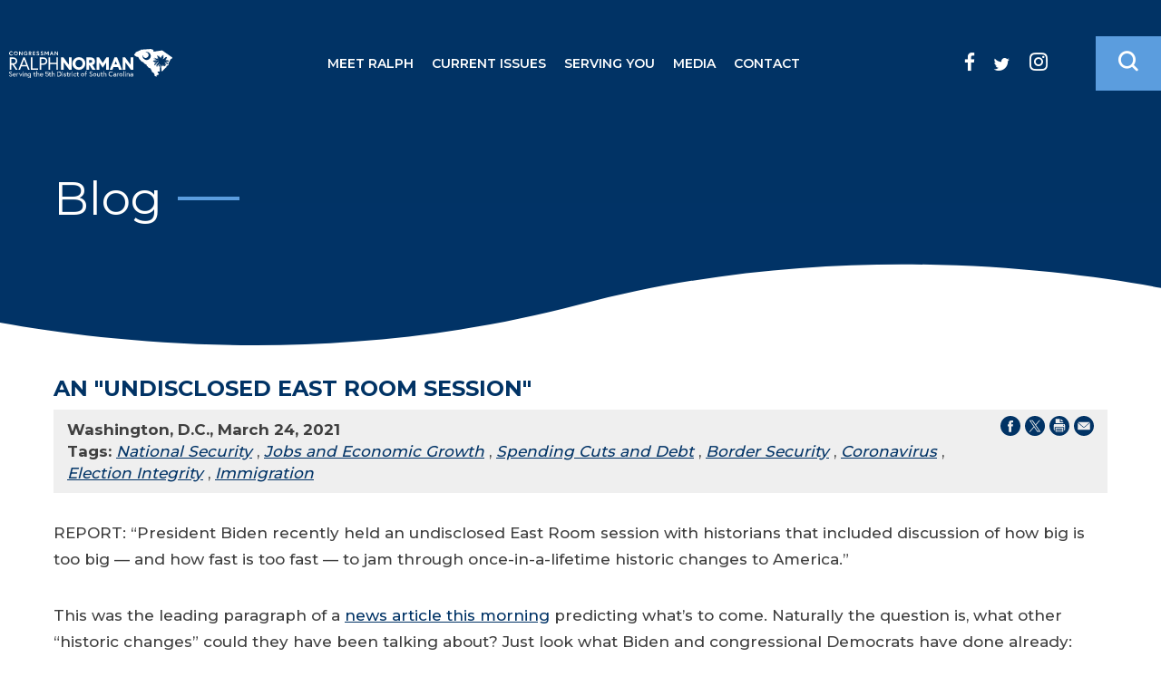

--- FILE ---
content_type: text/html; charset=utf-8
request_url: https://norman.house.gov/news/documentsingle.aspx?DocumentID=831
body_size: 7612
content:


<!DOCTYPE html>
<html lang="en">
<head><meta charset="utf-8" /><meta http-equiv="X-UA-Compatible" content="IE=edge" /><meta name="viewport" content="width=device-width, initial-scale=1.0" /><title>
	An "Undisclosed East Room Session" | U.S. Representative Ralph Norman
</title><link rel="apple-touch-icon" sizes="180x180" href="/apple-touch-icon.png" /><link rel="icon" type="image/png" sizes="32x32" href="/favicon-32x32.png" /><link rel="icon" type="image/png" sizes="16x16" href="/favicon-16x16.png" /><meta name="twitter:card" content="summary_large_image" /><meta name="twitter:site" content="@RepRalphNorman" /><meta name="twitter:site:id" content="880480631108644864" /><meta name="twitter:title" content="Blog | U.S. Representative Ralph Norman" /><meta name="twitter:title" content="An &quot;Undisclosed East Room Session&quot; | U.S. Representative Ralph Norman" /><meta name="twitter:description" /><meta property="og:image:width" content="1200" /><meta property="og:image:height" content="630" /><meta name="twitter:image" content="https://norman.house.gov/images/twitter-meta.jpg" /><meta property="og:image" content="https://norman.house.gov/images/facebook-meta.jpg" /><meta name="Description" /><link rel="shortcut icon" href="/images/favicon.png" type="image/x-icon" /><link href="https://fonts.googleapis.com/css2?family=Montserrat:wght@400;500;600;700;800&amp;display=swap" rel="stylesheet" /><link rel="stylesheet" type="text/css" href="/styles/forms.css" /><link rel="stylesheet" type="text/css" href="/styles/media.css" /><link rel="stylesheet" type="text/css" href="/css/buffer.css" /><link media="all" rel="stylesheet" href="/css/main.css" />
  <script type="text/javascript" src="https://ajax.googleapis.com/ajax/libs/jquery/3.3.1/jquery.min.js"></script>
  <script>window.jQuery || document.write('<script src="/js/jquery-3.3.1.min.js" defer><\/script>') </script>
  <script type="text/javascript" src="/sysjs/jquery.url.js"></script>
  <script type="text/javascript" src="/js/jquery.main.js"></script>
  <script type="text/javascript" src="/sysjs/jquery.zipform.min.js"></script>
  <script type="text/javascript">
    function f(o)
    {
      o.value=o.value.replace(/([^0-9])/g,"");
    }
    var state = "SC";
    var district = "05";
    
    jQuery(function(){
      jQuery('form.zipform').zipForm({
        state:state,
        district:district
      });
    });
  </script>
  
        <!-- Meta tags for Google -->
        <meta name="robots" content="NOODP" />
        <meta name="googlebot" content="NOODP" />
        <!-- RSS Feed -->
        <link rel="alternate" type="application/rss+xml" href="/news/rss.aspx" />
<!-- Google tag (gtag.js) -->
<script async src="https://www.googletagmanager.com/gtag/js?id=G-CWT12BWHF8"></script>
<script>
  window.dataLayer = window.dataLayer || [];
  function gtag(){dataLayer.push(arguments);}
  gtag('js', new Date());
  gtag('config', 'G-CWT12BWHF8', {
    allow_google_signals: false,
    cookie_flags: 'secure;',
    user_properties: {
      network: 'normal',
    },
  });
  gtag('config', 'G-FGX1TEZQN5', {
    allow_google_signals: false,
    cookie_flags: 'secure;',
    cookie_domain: 'norman.house.gov',
    user_properties: {
      network: 'normal',
    },
  });
</script>

<!-- Global site tag (gtag.js) - Google Ads: 703422115 -->
<script>
  window.dataLayer = window.dataLayer || [];
  function gtag(){dataLayer.push(arguments);}
  gtag('js', new Date());
  gtag('config', 'AW-703422115');
</script>
<meta property="og:title" content="An &quot;Undisclosed East Room Session&quot;" /><meta property="og:type" content="article" /><meta property="og:url" content="https://norman.house.gov/news/documentsingle.aspx?DocumentID=831" /><meta property="article:published_time" content="2021-03-24" /><meta property="article:tag" content="National Security" /><meta property="article:tag" content="Jobs and Economic Growth" /><meta property="article:tag" content="Spending Cuts and Debt" /><meta property="article:tag" content="Border Security" /><meta property="article:tag" content="Coronavirus" /><meta property="article:tag" content="Election Integrity" /><meta property="article:tag" content="Immigration" /><meta property="og:site_name" content="U.S. Representative Ralph Norman" /><meta property="article:section" content="Blog" /></head>

<body class="body">
  <noscript>
    <div>Javascript must be enabled for the correct page display</div>
  </noscript>
  <a class="accessibility" href="#main">Skip to Content</a>
  <div class="wrapper" id="wrapper">
    <div class="wrapper-inner">
      <header class="header" id="header">
          <div class="header-holder">
            <strong class="logo">
              <a href="/">
                <span class="white-img">
                  <img src="/images/logo.svg" width="204" height="47" alt="Congressman Ralph Norman Serving the 5th District of South Carolina" />
                </span>
                <span class="dark-img">
                  <img src="/images/logo-dark.svg" width="204" height="47" alt="Congressman Ralph Norman Serving the 5th District of South Carolina" />
                </span>
              </a>
            </strong>
            <div class="holder-block">
              <button class="nav-opener">
                <span class="nav-icon-text">Menu</span>
                <span class="nav-icon">
                  <span class="decor decor-1"><span class="hidden">decor-1</span></span>
                  <span class="decor decor-2"><span class="hidden">decor-2</span></span>
                  <span class="decor decor-3"><span class="hidden">decor-3</span></span>
                  <span class="decor decor-4"><span class="hidden">decor-4</span></span>
                </span>
              </button>
              <div class="main-nav-drop">
                <div class="main-nav-inner">
                  <ul class="main-nav">
                    <li><a href="/meet-ralph">Meet Ralph</a>
<div class="drop">
<ul class="second-level-nav">
    <li><a href="/meet-ralph">About</a></li>
    <li><a href="/meet-ralph/committees.htm">Committees</a></li>
    <li><a href="/voterecord/">Legislation</a>
    <div class="drop">
    <ul class="third-level-nav">
        <li><a href="/voterecord/">Voting Record</a>
        </li>
        <li><a href="/meet-ralph/sponsored-bills.htm">Sponsored Legislation</a></li>
        <li><a href="/meet-ralph/co-sponsored-bills.htm">Co-Sponsored Legislation</a></li>
    </ul>
    </div>
    </li>
</ul>
</div>
</li>
<li><a href="/issues">Current Issues</a>
<div class="drop">
<ul class="second-level-nav">
    <li><a href="/news/documentquery.aspx?IssueID=15657:15676">Law Enforcement</a></li>
    <li><a href="https://norman.house.gov/news/documentquery.aspx?IssueID=15690">Israel</a></li>
    <li><a href="/news/documentquery.aspx?IssueID=15687">Inflation</a></li>
    <li><a href="/news/?IssueID=15635">Border Security</a></li>
    <li><a href="/news/documentquery.aspx?IssueID=15630">Our Economy</a></li>
    <li><a href="/news/documentquery.aspx?IssueID=15632">Spending &amp; Debt</a></li>
    <li><a href="/news/documentquery.aspx?IssueID=15638:15626">Military &amp; Veterans</a></li>
    <li><a href="/news/documentquery.aspx?IssueID=15637">Pro Life</a></li>
    <li><a href="/news/documentquery.aspx?IssueID=15629">2nd Amendment</a></li>
    <li><a href="/news/documentquery.aspx?IssueID=15686">Ukraine</a></li>
</ul>
</div>
</li>
<li><a href="/serving-you">Serving You</a>
<div class="drop">
<ul class="second-level-nav">
    <li><a href="/serving-you/emergency-preparedness.htm">Emergency Preparedness</a></li>
    <li><a href="/forms/form/?ID=8">Tele-Town Hall Signup</a></li>
    <li><a href="/forms/casework">Help with a Federal Agency</a></li>
    <li><a href="/serving-you/expedited-passports.htm">Expedited Passports</a></li>
    <li><a href="/serving-you/tour-request.htm">Visiting Washington</a></li>
    <li><a href="/forms/meetingrequest/">Meeting Request</a></li>
    <li><a href="/forms/serviceacademynomination/">Service Academy Nomination</a></li>
    <li><a href="/forms/congressionalcommendationrequest">Congressional Commendation</a></li>
    <li><a href="/serving-you/appropriations-request.htm">Appropriations Request</a></li>
    <li><a href="/serving-you/flag-request.htm">Flag Request</a></li>
    <li><a href="/resources/federal-grants.htm">Federal Grants</a></li>
    <li><a href="https://norman.house.gov/serving-you/congressional-app-challenge.htm">Congressional App Challenge</a></li>
    <li><a href="/serving-you/congressional-art-competition.htm">Congressional Art Competition</a></li>
    <li><a href="/resources/surplus-books-program.htm">Surplus Books</a></li>
    <li><a href="/resources/internships.htm">Internships</a></li>
    <li><a href="/resources/for-kids.htm">Kids Page</a></li>
</ul>
</div>
</li>
<li><a href="/news">Media</a>
<div class="drop">
<ul class="second-level-nav">
    <li><a href="/news/documentquery.aspx?DocumentTypeID=27">Press Releases</a></li>
    <li><a href="https://lp.constantcontactpages.com/su/Q6v6LVO/media" target="_blank">Media Email Alerts</a></li>
    <li><a href="https://norman.house.gov/UploadedFiles/119th_Media_Kit.pdf">Media Kit</a></li>
</ul>
</div>
</li>
<li><a href="/contact">Contact</a>
<div class="drop">
<ul class="second-level-nav">
    <li><a href="/contact">Send Me an Email</a></li>
    <li><a href="/forms/emailsignup/">Newsletter Signup</a></li>
    <li><a href="/forms/form/?ID=8">Tele-Town Hall Signup</a></li>
    <li><a href="/contact/office-locations.htm">Office Locations</a></li>
</ul>
</div>
</li>
                  </ul>
                  <div class="options">
                    <div class="search-form">
                      <form action="#" class="search-js">
                        <div class="input-holder">
                          <label for="search" class="hidden">search</label>
                          <input id="search" type="search" name="search" placeholder="Search" />
                          <button type="submit" class="btn-search"><span class="icon-search"></span><span class="hidden">Submit</span></button>
                        </div>
                      </form>
                    </div>
                    <ul class="social-list">
                      <li><a href="https://www.facebook.com/RepRalphNorman/" class="icon-facebook"><span class="hidden">facebook link</span></a></li>
<li><a href="https://twitter.com/RepRalphNorman" class="icon-twitter"><span class="hidden">twitter link</span></a></li>
<li><a href="https://www.instagram.com/repralphnorman/" class="icon-instagram"><span class="hidden">instagram link</span></a></li>
<li><a href="https://www.youtube.com/channel/UCVVIZjUpGRB1pgQGDBVBU8Q" class="icon-youtube"><span class="hidden">youtube link</span></a></li>
                    </ul>
                  </div>
                </div>
              </div>
              <div class="options">
                <ul class="social-list">
                  <li><a href="https://www.facebook.com/RepRalphNorman/" class="icon-facebook"><span class="hidden">facebook link</span></a></li>
<li><a href="https://twitter.com/RepRalphNorman" class="icon-twitter"><span class="hidden">twitter link</span></a></li>
<li><a href="https://www.instagram.com/repralphnorman/" class="icon-instagram"><span class="hidden">instagram link</span></a></li>
<li><a href="https://www.youtube.com/channel/UCVVIZjUpGRB1pgQGDBVBU8Q" class="icon-youtube"><span class="hidden">youtube link</span></a></li>
                </ul>
                <div class="search-form">
                  <a href="#" class="search-opener" accesskey="4">
                    <span class="icon-search"><span class="hidden">Open search form</span></span>
                  </a>
                  <div class="search-drop">
                    <div class="search-wrap">
                      <div class="search-holder">
                        <form action="/search" class="search-js">
                          <label for="main-search" class="hidden">main search</label>
                          <input id="main-search" type="search" name="q" placeholder="Search" />
                          <span class="text-block">Hit enter to search or ESC to close</span>
                        </form>
                        <a href="#" class="search-opener search-close">
                          <span class="hidden">Close search form</span>
                        </a>
                      </div>
                    </div>
                  </div>
                </div>
              </div>
            </div>
          </div>
        </header>
        <main id="main" class="main">
          <div class="internal-hero">
            <div class="container">
              <div class="section-heading after-only">
                <h1><span id="ctl00_PageLink">Blog</span></h1>
              </div>
            </div>
          </div>
          <div class="internal-body">
            <div class="container">
              <div class="buffer">
                <table cellpadding="0" cellspacing="0" width="100%">
                  <tr>
                    <td id="ctl00_ContentCell">
<div id="ctl00_ctl22_ControlBody" class="news-item-page">
	
  <link rel="stylesheet" type="text/css" href="/styles/flexslider.css">
  <link rel="stylesheet" type="text/css" href="/styles/news18.css" media="screen" />
  <link rel="stylesheet" type="text/css" href="/styles/print.css" media="print" />
  <!--[if lt IE 9]>
    <link rel="stylesheet" type="text/css" href="/styles/oldie.css" />
  <![endif]-->
  <script type="text/javascript" src="/sysjs/audio.min.js"></script>
  <script type="text/javascript">
    audiojs.events.ready(function () {
      audiojs.createAll();
    });

    function popup(url) {
      var width = 700;
      var height = 275;
      var left = (screen.width - width) / 2;
      var top = (screen.height - height) / 2;
      var params = 'width=' + width + ', height=' + height;
      params += ', top=' + top + ', left=' + left;
      params += ', directories=no';
      params += ', location=no';
      params += ', menubar=no';
      params += ', resizable=no';
      params += ', scrollbars=no';
      params += ', status=no';
      params += ', toolbar=no';
      newwin = window.open(url, 'windowname5', params);
      if (window.focus) { newwin.focus() }
      return false;
    }
  </script>
<div class="single-headline">
  <h2 class="newsie-titler">An "Undisclosed East Room Session"</h2>
  
</div>     
<div class="news-specs">
  <div class="share-icons">
    <a onclick="popup('https://www.facebook.com/sharer.php?u=norman.house.gov/news/documentsingle.aspx?DocumentID=831&t=An "Undisclosed East Room Session"');" href="#"><span class="hidden">Share on Facebook</span><svg version="1.1" xmlns="http://www.w3.org/2000/svg" width="22" height="22" viewBox="0 0 32 32">
<path d="M16 0c-8.822 0-16 7.178-16 16s7.178 16 16 16c8.822 0 16-7.178 16-16s-7.177-16-16-16zM19.979 16.563h-2.603c0 4.159 0 9.278 0 9.278h-3.857c0 0 0-5.070 0-9.278h-1.834v-3.279h1.834v-2.121c0-1.519 0.722-3.893 3.893-3.893l2.858 0.011v3.183c0 0-1.737 0-2.075 0s-0.818 0.169-0.818 0.893v1.927h2.939l-0.337 3.279z"></path>
</svg></a> 
    <a onclick="popup('https://twitter.com/intent/tweet?text=An "Undisclosed East Room Session"+-+norman.house.gov/news/documentsingle.aspx?DocumentID=831');" href="#"><span class="hidden">Share on X</span><svg version="1.1" xmlns="http://www.w3.org/2000/svg" width="22" height="22" viewBox="0 0 32 32">
<path d="M16.029 0c-8.854 0-16.029 7.175-16.029 16.029s7.175 16.029 16.029 16.029 16.029-7.175 16.029-16.029-7.233-16.029-16.029-16.029zM19.674 25.288l-4.976-7.175-6.134 7.175h-1.562l7.060-8.159-7.060-10.242h5.382l4.629 6.77 5.902-6.77h1.562l-6.712 7.754 7.291 10.647h-5.382z"></path>
<path d="M16.203 14.64l-4.571-6.539h-2.43l5.671 8.101 0.694 0.984 4.861 6.944h2.43l-5.96-8.448-0.694-1.042z"></path>
</svg></a> 
    <a onclick="window.print();" href="#"><span class="hidden">Print this Page</span><svg version="1.1" xmlns="http://www.w3.org/2000/svg" width="22" height="22" viewBox="0 0 32 32">
<path d="M32 15.94c0 8.869-7.191 15.94-15.94 15.94s-16.060-7.071-16.060-15.94 7.191-15.94 15.94-15.94v0c8.869 0 15.94 7.191 15.94 15.94v0zM24.929 14.622c0-0.959-0.719-1.678-1.678-1.678h-14.502c-0.959 0-1.678 0.719-1.678 1.678v7.191c0 0.719 0.599 1.438 1.318 1.558v0s0-4.914 0-4.914c0-0.36 0.36-0.719 0.719-0.719h13.783c0.36 0 0.719 0.36 0.719 0.719v4.914c0.839-0.12 1.438-0.839 1.438-1.678v0-7.191zM9.588 11.625h12.704v-1.438h-4.674c-0.479 0-0.839-0.36-0.839-0.839v-4.554h-6.472c-0.36 0-0.599 0.24-0.599 0.599v0 6.232zM22.292 19.056h-12.584v6.472h12.584v-6.472zM20.614 20.494h-9.588v1.318h9.588v-1.318zM20.614 22.891h-9.588v1.318h9.588v-1.318zM18.097 8.869h4.315s-4.315-4.195-4.315-4.195v4.195zM22.652 14.022c-0.479 0-0.839 0.36-0.839 0.839s0.36 0.839 0.839 0.839 0.839-0.36 0.839-0.839v0c0-0.479-0.36-0.839-0.839-0.839v0z"></path>
</svg></a>
    <a href="mailto:?subject=I'd like to share a link with you!&amp;body=https://norman.house.gov/news/documentsingle.aspx?DocumentID=831"><span class="hidden">Share by Email</span><svg version="1.1" xmlns="http://www.w3.org/2000/svg" width="22" height="22" viewBox="0 0 32 32">
<path d="M16 0c-8.8 0-16 7.2-16 16s7.2 16 16 16 16-7.2 16-16-7.2-16-16-16zM7 9.8h18c0.2 0 0.4 0 0.5 0.2l-9.5 8.2-9.5-8.3c0.1 0 0.3-0.2 0.5-0.2zM26 21.2c0 0.5-0.5 1-1 1h-18c-0.5 0-1-0.5-1-1v-10.4l9.3 8c0.4 0.3 0.9 0.3 1.3 0l9.3-8v10.4z"></path>
</svg></a>
  </div>
  <div class="topnewstext">
    <b>
      Washington, D.C.,
      March 24, 2021
    </b>
    
    
    
  </div>
  <div id="ctl00_ctl22_CatTags">
    <span class="tag-title">Tags:</span>
    
        <em><a href="/news/documentquery.aspx?IssueID=15627">
          National Security</a></em>
      ,
        <em><a href="/news/documentquery.aspx?IssueID=15630">
          Jobs and Economic Growth</a></em>
      ,
        <em><a href="/news/documentquery.aspx?IssueID=15632">
          Spending Cuts and Debt</a></em>
      ,
        <em><a href="/news/documentquery.aspx?IssueID=15635">
          Border Security</a></em>
      ,
        <em><a href="/news/documentquery.aspx?IssueID=15675">
          Coronavirus</a></em>
      ,
        <em><a href="/news/documentquery.aspx?IssueID=15679">
          Election Integrity</a></em>
      ,
        <em><a href="/news/documentquery.aspx?IssueID=15680">
          Immigration</a></em>
      
  </div>
</div>
  
<div class="main-newscopy">
  <div class="right-newsiecol">
    
    <div class="bq-holder">
      
    </div>
  </div>
  
  <!---->

  <div class="newsbody clearfix">
    <div class="bodycopy">
      <p>REPORT: “President Biden recently held an undisclosed East Room session with historians that included discussion of how big is too big — and how fast is too fast — to jam through once-in-a-lifetime historic changes to America.”</p>
<p>This was the leading paragraph of a <a href="https://www.axios.com/biden-filibuster-agenda-history-05be3812-6ee0-414b-ae71-b6dfa37d8df4.html">news article this morning</a> predicting what’s to come. Naturally the question is, what other “historic changes” could they have been talking about? Just look what Biden and congressional Democrats have done already:</p>
<p>🔺 From prohibiting voter ID to expanding controversial voting by mail, Democrats are trying to cement almost everything that could possibly go wrong with elections into federal law. (<a href="https://norman.house.gov/news/documentsingle.aspx?DocumentID=804">H.R. 1 – see my post from March 1st</a>)</p>
<p>🔺 Biden has stopped border wall construction and halted deportations. He also rescinded Trump’s “remain in Mexico” asylum policy. All this has caused the largest rush on our border of illegal immigrants in the last 20 years. And congressional Democrats are doubling down with legislation to grant asylum and a pathway to citizenship, all for political gain and votes down the road. (<a href="https://norman.house.gov/news/documentsingle.aspx?DocumentID=820">H.R. 6 and 1603 – see my post from March 16th</a>).</p>
<p>🔺 Following their recent $1.9 trillion “coronavirus relief” bill that was loaded with bailouts and spending unrelated to the actual coronavirus, Biden and congressional Democrats are now working on a new $3 trillion package that will include things like “green spending”, tuition reductions, and “investments in human capital”. As loudly as I can say this: WE’RE $28 TRILLION IN DEBT!!! They’ve no desire to reduce spending but they’re happy to push for tax hikes.</p>
<p>🔺 They’ve proposed one bill that manages to harm the rights of parents, female athletes, and our religious liberties all in one bill (<a href="https://norman.house.gov/news/documentsingle.aspx?DocumentID=800">H.R. 5 – see my post from Feb. 25th</a>). 🔺 They want to turn the residential neighborhoods of D.C. into a tiny new state, in order to land two new liberal-voting seats in the U.S. Senate (<a href="https://norman.house.gov/news/documentsingle.aspx?DocumentID=829">H.R. 51 – see my post from March 22nd</a>). 🔺 They’re working on increasing the power and influence of labor unions (<a href="https://norman.house.gov/news/documentsingle.aspx?DocumentID=814">H.R. 842 – see my post from March 8th.</a>) And I’m just getting started!</p>
<p>So with all these efforts underway, President Biden is literally consulting with historians to try to gauge how much further he and congressional Democrats can jerk the country towards the far left. It’s truly astounding, and I will continue to oppose it at every turn.</p>
    </div>
  </div>
</div>


<div id="ctl00_ctl22_RelDocsWrapper" class="news-related-news">
  <span class="relatedochead">Related News</span>
  <div class="related-itemholder">
    
        <div class="related-item">
          <a href="/news/documentsingle.aspx?DocumentID=3291" class="related-headline">Statement on Vote to Reopen Federal Government — Ending the Democrat-Forced Shutdown</a>
          <div class="newsdetails">
            <time datetime="2017-11-13">November 12, 2025</time> <span class="cattype">| Posted in Blog</span>
          </div>
        </div>
      
        <div class="related-item">
          <a href="/news/documentsingle.aspx?DocumentID=3249" class="related-headline">Congressman Norman Reintroduces Constitutional Amendment to Prohibit Member Pay During a Government Shutdown</a>
          <div class="newsdetails">
            <time datetime="2017-11-13">September 30, 2025</time> <span class="cattype">| Posted in Press Releases</span>
          </div>
        </div>
      
        <div class="related-item">
          <a href="/news/documentsingle.aspx?DocumentID=3258" class="related-headline">Remembering Victims of Violent Crime</a>
          <div class="newsdetails">
            <time datetime="2017-11-13">September 29, 2025</time> <span class="cattype">| Posted in In the News</span>
          </div>
        </div>
      
        <div class="related-item">
          <a href="/news/documentsingle.aspx?DocumentID=3257" class="related-headline">Democrats Radical Agenda Stalls Budget Negotiations</a>
          <div class="newsdetails">
            <time datetime="2017-11-13">September 26, 2025</time> <span class="cattype">| Posted in In the News</span>
          </div>
        </div>
      
        <div class="related-item">
          <a href="/news/documentsingle.aspx?DocumentID=3261" class="related-headline">Congress Must Stand With ICE Against The Threat Of Leftist Ideology</a>
          <div class="newsdetails">
            <time datetime="2017-11-13">September 26, 2025</time> <span class="cattype">| Posted in Opinion Pieces</span>
          </div>
        </div>
      
  </div>
</div>



</div>

</td>

                  </tr>
                </table>
              </div>
            </div>
          </div>
          <div class="subscribe-section" data-aos="fade-up">
            <div class="news-letter-form">
              <div class="container">
                <form action="/forms/emailsignup">
                  <div class="form-holder">
                    <label for="newsletter2">Join My Email List for Updates</label>
                    <div class="form-wrap">
                      <input type="email" required="required" name="email" placeholder="Enter your email address for updates" id="newsletter2" />
                      <button class="btn btn--yellow" type="submit">SUBSCRIBE</button>
                    </div>
                  </div>
                </form>
              </div>
              
            </div>
          </div>
        </main>
      </div>
      <footer class="footer">
        <div class="container">
          <div class="footer-inner">
            <div class="two-columns">
              <div class="column">
                <div class="address-item">
                  <strong class="title">Washington, DC Office</strong>
<p>For questions about Rep. Norman's votes in Congress, legislation, or federal policies</p>
<address>
569 Cannon HOB <br />
Washington, DC 20515
</address>
<ul class="contacts-list">
    <li>Phone: <a href="tel:2022255501">(202) 225-5501</a></li>
    <li>FAX: <a href="tel:2022250464">(202) 225-0464</a></li>
</ul>
                </div>
              </div>
              <div class="column">
                <div class="address-item tab-item-js">
                  <strong class="title">Rock Hill Office</strong>
<p>For assistance with departments or agencies of the federal government</p>
<address>
516 Oakland Ave<br />
Rock Hill, SC 29730
</address>
<ul class="contacts-list">
    <li>Phone: <a href="tel:8033271114">(803) 327-1114</a></li>
    <li>FAX: <a href="tel:8033274330">(803) 327-4330</a></li>
</ul>
                </div>
              </div>
            </div>
            <div class="map-block">
              <img src="/images/sc05-2023.svg" alt="5th District of South Carolina map outline" />
            </div>
          </div>
          <div class="footer-holder">
            <ul class="footer-menu">
              <li>
                <a href="/privacy">privacy</a>
              </li>
              <li>
                <a href="/accessibility">accessibility</a>
              </li>
              <li>
                <a href="/contact">contact</a>
              </li>
              <li>
                <a href="https://house.gov">house.gov</a>
              </li>
            </ul>
            <div class="holder-block">
              <ul class="social-list">
                <li><a href="https://www.facebook.com/RepRalphNorman/" class="icon-facebook"><span class="hidden">facebook link</span></a></li>
<li><a href="https://twitter.com/RepRalphNorman" class="icon-twitter"><span class="hidden">twitter link</span></a></li>
<li><a href="https://www.instagram.com/repralphnorman/" class="icon-instagram"><span class="hidden">instagram link</span></a></li>
<li><a href="https://www.youtube.com/channel/UCVVIZjUpGRB1pgQGDBVBU8Q" class="icon-youtube"><span class="hidden">youtube link</span></a></li>
              </ul>
            </div>
          </div>
        </div>
        <a href="#" class="back-to-top"><span class="icon-arrow-t"></span><span class="hidden">Back to top</span></a>
      </footer>
    </div>
  </body>
</html>

--- FILE ---
content_type: text/css
request_url: https://norman.house.gov/styles/media.css
body_size: 2045
content:
@font-face {
	font-family: 'Icons';
	src: url('/webfonts/fontello.eot');
	src: url('/webfonts/fontello.eot?#iefix') format('embedded-opentype'),
	     url('/webfonts/fontello.woff') format('woff'),
	     url('/webfonts/fontello.ttf') format('truetype'),
	     url('/webfonts/fontello.svg#fontello') format('svg');
	font-weight: normal;
	font-style: normal;
}

@font-face {
font-family: 'Social';
	src: url('/webfonts/socialico-webfont.eot');
	src: url('/webfonts/socialico-webfont.eot?#iefix') format('embedded-opentype'),
	     url('/webfonts/socialico-webfont.woff') format('woff'),
	     url('/webfonts/socialico-webfont.ttf') format('truetype'),
	     url('/webfonts/socialico-webfont.svg#SocialicoRegular') format('svg');
	font-weight: normal;
	font-style: normal;
}

.buffer .social {
	font-family: 'Social';
	font-size:42px;
	color: #fff;
	cursor:pointer;
	float:none;
	margin:0 3px 0 0;
	text-decoration: none;
}

.buffer {
	word-break: break-word;
	text-overflow: ellipsis;
}

.accessibility {
	position: absolute;
	left: -10000px;
	top: auto;
	width: 1px;
	height: 1px;
	overflow: hidden;
}

.accessibility:focus {
	position: static;
	width: auto;
	height: auto;
}

.hidden {
	position: absolute;
	left: -9999px;
	top: auto;
	width: 1px;
	height: 1px;
	overflow: hidden;
}

.video-container,
#current-media .video-container {
    position: relative;
    padding-bottom: 56.25%; /* 16:9 */
    height: 0; 
    overflow: hidden;
}

#current-media .video-container iframe,
#current-media .video-container object,
#current-media .video-container embed,
.video-container iframe,
.video-container object,
.video-container embed {
    position: absolute;
    top: 0;
    left: 0;
    width: 100%;
    height: 100%;
}

.webicon {
	font-family: 'Icons';
	vertical-align: top;
	text-decoration: none;
}

a.preview {
	font-size:13px;
	color:#ccc;
	cursor:pointer;
	vertical-align:text-top;
}

.previewicon {
	font-family: 'Icons';
	font-size:13px;
	cursor:pointer;
	letter-spacing:-3px;
	vertical-align:text-top;
	text-decoration: none;
}

a.preview:hover{
	color:#888;
	text-decoration:none;
}

.socialpop {
	font-family: 'Social';
	font-size:42px;
	color: #888;
	text-shadow: 1px 1px 4px #BBB;
	cursor:pointer;
	vertical-align: middle;
}

.webiconpop {
	font-family: 'Icons';
	vertical-align: top;
	text-decoration: none;
}

#current-media {
	border: 0;
	padding: 0px;
	max-width: 1000px;
	margin: 10px auto 90px;
	text-align:center; 
	display: block;
	position: relative;
}

#current-media:after {
	background-image:url('/img/shadow.png');
	background-repeat: no-repeat;
	background-size: 100%;
	background-position: 50% 50%;
	padding: 30px;
	content: "";
	position: absolute;
	left: 50%;
	-webkit-transform: translateX(-50%);
	transform: translateX(-50%);
	width: 100%;
	height: 30px;

}

/* Video Gallery Styles */
#current-media .video-container {
  padding-top: 25px;
  margin: 0 0 20px;
  width: 100%;
}

.media-description h3 {
	font-size: 1.5rem;
	line-height: 1.5rem;
}

.media-date {
	font-weight: bold;
	display: block;
	margin: 10px 0;
}

.shadowdiv {
  margin: 25px auto 15px;
  display: block;
  max-width: 1000px;
  width: 100%;
}

#videogallery {
	list-style: none;
	padding: 0;
	margin: 0;
}

#videogallery .vidwrap {
	border-top: 1px solid #444;
	clear:both;
	display: flex;
  margin: 0 0 40px;
}

#videogallery .vidtext {
	flex: 2 0 0;
	padding: 20px 0 0 20px;
}

#videogallery .vidtitle {
	display: block;
	font-size: 1.25rem;
	font-weight: bold;
	text-decoration: none;
	color: #000000;
}

#videogallery.vidtitle a:hover {
	text-decoration: underline;
}

#videogallery .vidthumbnail {
	flex: 1 0 0;
}

#videogallery .vid-preview {
    padding-top: 56%;
    background-repeat: no-repeat;
    background-position: 50% 50%;
    background-size: cover;
    position: relative;
    margin: 0 0 26px;
}

.play-icon {
	-webkit-transition: background .3s ease-in-out, border .3s ease-in-out, color .3s ease-in-out;
  transition: background .3s ease-in-out, border .3s ease-in-out, color .3s ease-in-out;
  width: 70px;
  height: 45px;
  background: rgba(0, 0, 0, 0.7);
  border-radius: 6px;
  position: absolute;
  left: 50%;
  top: 50%;
  -webkit-transform: translate3d(-50%, -50%, 0);
  transform: translate3d(-50%, -50%, 0);
  display: -webkit-box;
  display: -webkit-flex;
  display: -ms-flexbox;
  display: flex;
  -webkit-flex-wrap: wrap;
  -ms-flex-wrap: wrap;
  flex-wrap: wrap;
  -webkit-box-align: center;
  -webkit-align-items: center;
  -ms-flex-align: center;
  align-items: center;
  -webkit-box-pack: center;
  -webkit-justify-content: center;
  -ms-flex-pack: center;
  justify-content: center;
}

.play-icon:hover {
	background: #fc0d1b;
}

.play-icon:before {
	content: '';
  display: inline-block;
  position: relative;
  top: 1px;
  left: 3px;
  border-style: solid;
  border-width: 10px 0 10px 20px;
  border-color: transparent transparent transparent #ffffff;
}

#featured-media {
	border: 1px solid #ccc;
	margin-top: 15px;
	padding: 15px;
	width: 609px;
	overflow: hidden;
}

#media-archive {
	border: 1px solid #ccc;
	margin-top: 15px;
	padding: 15px;
	width: 609px;
}

.videoheadline {
	font-size: 24px;
	font-weight: bold;
	padding: 0 0 15px 0;
	line-height: 26px;
}

@media (max-width: 767px) { 
	#videogallery .vidwrap {
		border: none;
		display: block;
	}

	#videogallery .vidtext,
	#videogallery .vidthumbnail {
		flex: none;
		padding: 0;
	}
}

/* Audio Gallery Styles */
#flashcontent{
	padding: 15px;
	display: table;
	width: 629px;
	text-align:center;
}

#audiogallery {
	margin:0;
	padding:0;
}

#audiogallery li {
	list-style-type:none;
	height: 175px;
}

#audiogallery li img {
	width: 200px;
	float:left;
}

.audiosocial {
	font-family: 'Icons';
	font-size:23px;
	color: #888;
	text-shadow: 1px 1px 4px #BBB;
	cursor:pointer;
	vertical-align: middle;
	float:left;
}

.audiosocial:hover {
	color: #555;
	text-shadow: 1px 1px 4px #ccc;
	cursor:pointer;
}


/* Pagination */
.simplePagerNav {
	margin: 0;
	padding: 0;
	font-size: 1rem;
	font-weight: bold;
	clear:both;
	overflow: hidden;
}

.simplePagerNav li {
	list-style-type:none;
}

.simplePagerNav li:first {
	margin-left:30px;
}
.simplePagerContainer {
	overflow: hidden;
}

.simplePagerNav a {
	-webkit-transition: background .3s ease-in-out, border .3s ease-in-out, color .3s ease-in-out;
  transition: background .3s ease-in-out, border .3s ease-in-out, color .3s ease-in-out;
	text-decoration: none;
	border: solid 1px #555;
	color: #555;
}

.simplePagerNav a, 
.simplePagerNav span {
	display: block;
	float: left;
	padding: 0.3em 0.5em;
	margin-right: 5px;
	margin-bottom: 5px;
	min-width:1em;
	text-align:center;
}

.simplePagerNav a:hover {
	background: #555;
	color: #fff;
}

.currentPage a {
	background: #555;
	color: #fff;
}

/* Scrolling Styles */
#media-scroller {
	list-style: none;
	margin: 0;
	padding: 0;
	width: 90000px;
}

#media-scroller li {
	float: left;
	padding-right: 25px;
	text-align: center;
	width:187px;
}

#scroller-nav {
	clear: both;
	text-align: center;
	background:url('/img/toggle.gif');
	background-repeat:no-repeat;
	background-attachment:scroll;
	background-position:center;
	/*width:52;*/
	height:13px;
	padding:0px;
}

#invis, #invis a
{
  filter:alpha(opacity=0);
  opacity:0.01;
  /*color:#888;*/
  text-decoration:none;
  height:13px;
}

#leftscroll{
  width:11px;
	height:13px;
	float:left;
	margin:0 22px 0 4px;
	display:none;

}

#lscrollhide{
  width:11px;
	height:13px;
	float:left;
	margin:0 22px 0 4px;
	display:none;
}

#rightscroll{
	width:11px;
	height:13px;
	float:right;
	margin:0 4px 0 0;
	display:block;
}

--- FILE ---
content_type: text/css
request_url: https://norman.house.gov/css/buffer.css
body_size: 456
content:
.buffer fieldset{
  margin:.7em 0;
  padding:12px;
  border:1px solid #777;
}
.buffer fieldset legend{
  font-weight:bold;
}

.buffer .styled-listing .service-img {
	float:left;
	max-width: 300px;
	border: 10px solid #fff;
	-webkit-box-shadow: 0px 0px 5px 3px rgba(51,51,51,0.3);
	-moz-box-shadow: 0px 0px 5px 3px rgba(51,51,51,0.3);
	box-shadow: 0px 0px 5px 3px rgba(51,51,51,0.3);
	margin: 0 20px 20px 0;
}

.buffer .styled-listing > div {
	margin: 25px 0;
	padding: 0 0 10px;
	border-bottom: 1px solid #333;
}

.buffer .styled-listing > div:after {
	content: "";
	display: block;
	clear: both;
}

.buffer .styled-listing a {
	white-space: nowrap;
}

.buffer .FieldContainerHori {
    max-width: 100%;
}

.buffer .FieldContainerHori label {
    padding: 1px 5px 10px 0px;
}

body.empty{
  padding:0;
  margin:0;
}
body.empty .buffer{
  font-size:13px;
  font-family:sans-serif;
}
body.empty > h2{
  display:none;
}

@media (max-width: 767px) {
	.buffer .styled-listing .service-img {
		float:none;
	}
}



--- FILE ---
content_type: text/css
request_url: https://norman.house.gov/css/main.css
body_size: 19520
content:
/*! normalize.css v8.0.1 | MIT License | github.com/necolas/normalize.css */

/* Document
   ========================================================================== */

/**
 * 1. Correct the line height in all browsers.
 * 2. Prevent adjustments of font size after orientation changes in iOS.
 */

:root {
  --primary-color: #013365;
  --secondary-color: #5B9DDE;
  --tertiary-color: #707070;
}

html {
  line-height: 1.15; /* 1 */
  -webkit-text-size-adjust: 100%; /* 2 */
}

/* Sections
   ========================================================================== */

/**
 * Remove the margin in all browsers.
 */

body {
  margin: 0;
}

/**
 * Render the `main` element consistently in IE.
 */

main {
  display: block;
}

/**
 * Correct the font size and margin on `h1` elements within `section` and
 * `article` contexts in Chrome, Firefox, and Safari.
 */

h1 {
  font-size: 2em;
  margin: 0.67em 0;
}

/* Grouping content
   ========================================================================== */

/**
 * 1. Add the correct box sizing in Firefox.
 * 2. Show the overflow in Edge and IE.
 */

hr {
  box-sizing: content-box; /* 1 */
  height: 0; /* 1 */
  overflow: visible; /* 2 */
}

/**
 * 1. Correct the inheritance and scaling of font size in all browsers.
 * 2. Correct the odd `em` font sizing in all browsers.
 */

pre {
  font-family: monospace, monospace; /* 1 */
  font-size: 1em; /* 2 */
}

/* Text-level semantics
   ========================================================================== */

/**
 * Remove the gray background on active links in IE 10.
 */

a {
  background-color: transparent;
}

/**
 * 1. Remove the bottom border in Chrome 57-
 * 2. Add the correct text decoration in Chrome, Edge, IE, Opera, and Safari.
 */

abbr[title] {
  border-bottom: none; /* 1 */
  text-decoration: underline; /* 2 */
  text-decoration: underline dotted; /* 2 */
}

/**
 * Add the correct font weight in Chrome, Edge, and Safari.
 */

b,
strong {
  font-weight: bolder;
}

/**
 * 1. Correct the inheritance and scaling of font size in all browsers.
 * 2. Correct the odd `em` font sizing in all browsers.
 */

code,
kbd,
samp {
  font-family: monospace, monospace; /* 1 */
  font-size: 1em; /* 2 */
}

/**
 * Add the correct font size in all browsers.
 */

small {
  font-size: 80%;
}

/**
 * Prevent `sub` and `sup` elements from affecting the line height in
 * all browsers.
 */

sub,
sup {
  font-size: 75%;
  line-height: 0;
  position: relative;
  vertical-align: baseline;
}

sub {
  bottom: -0.25em;
}

sup {
  top: -0.5em;
}

/* Embedded content
   ========================================================================== */

/**
 * Remove the border on images inside links in IE 10.
 */

img {
  border-style: none;
}

/* Forms
   ========================================================================== */

/**
 * 1. Change the font styles in all browsers.
 * 2. Remove the margin in Firefox and Safari.
 */

button,
input,
optgroup,
select,
textarea {
  font-family: inherit; /* 1 */
  font-size: 100%; /* 1 */
  line-height: 1.15; /* 1 */
  margin: 0; /* 2 */
}

/**
 * Show the overflow in IE.
 * 1. Show the overflow in Edge.
 */

button,
input { /* 1 */
  overflow: visible;
}

/**
 * Remove the inheritance of text transform in Edge, Firefox, and IE.
 * 1. Remove the inheritance of text transform in Firefox.
 */

button,
select { /* 1 */
  text-transform: none;
}

/**
 * Correct the inability to style clickable types in iOS and Safari.
 */

button,
[type="button"],
[type="reset"],
[type="submit"] {
  -webkit-appearance: button;
}

/**
 * Remove the inner border and padding in Firefox.
 */

button::-moz-focus-inner,
[type="button"]::-moz-focus-inner,
[type="reset"]::-moz-focus-inner,
[type="submit"]::-moz-focus-inner {
  border-style: none;
  padding: 0;
}

/**
 * Restore the focus styles unset by the previous rule.
 */

button:-moz-focusring,
[type="button"]:-moz-focusring,
[type="reset"]:-moz-focusring,
[type="submit"]:-moz-focusring {
  outline: 1px dotted ButtonText;
}

/**
 * Correct the padding in Firefox.
 */

fieldset {
  padding: 0.35em 0.75em 0.625em;
}

/**
 * 1. Correct the text wrapping in Edge and IE.
 * 2. Correct the color inheritance from `fieldset` elements in IE.
 * 3. Remove the padding so developers are not caught out when they zero out
 *    `fieldset` elements in all browsers.
 */

legend {
  box-sizing: border-box; /* 1 */
  color: inherit; /* 2 */
  display: table; /* 1 */
  max-width: 100%; /* 1 */
  padding: 0; /* 3 */
  white-space: normal; /* 1 */
}

/**
 * Add the correct vertical alignment in Chrome, Firefox, and Opera.
 */

progress {
  vertical-align: baseline;
}

/**
 * Remove the default vertical scrollbar in IE 10+.
 */

textarea {
  overflow: auto;
}

/**
 * 1. Add the correct box sizing in IE 10.
 * 2. Remove the padding in IE 10.
 */

[type="checkbox"],
[type="radio"] {
  box-sizing: border-box; /* 1 */
  padding: 0; /* 2 */
}

/**
 * Correct the cursor style of increment and decrement buttons in Chrome.
 */

[type="number"]::-webkit-inner-spin-button,
[type="number"]::-webkit-outer-spin-button {
  height: auto;
}

/**
 * 1. Correct the odd appearance in Chrome and Safari.
 * 2. Correct the outline style in Safari.
 */

[type="search"] {
  -webkit-appearance: textfield; /* 1 */
  outline-offset: -2px; /* 2 */
}

/**
 * Remove the inner padding in Chrome and Safari on macOS.
 */

[type="search"]::-webkit-search-decoration {
  -webkit-appearance: none;
}

/**
 * 1. Correct the inability to style clickable types in iOS and Safari.
 * 2. Change font properties to `inherit` in Safari.
 */

::-webkit-file-upload-button {
  -webkit-appearance: button; /* 1 */
  font: inherit; /* 2 */
}

/* Interactive
   ========================================================================== */

/*
 * Add the correct display in Edge, IE 10+, and Firefox.
 */

details {
  display: block;
}

/*
 * Add the correct display in all browsers.
 */

summary {
  display: list-item;
}

/* Misc
   ========================================================================== */

/**
 * Add the correct display in IE 10+.
 */

template {
  display: none;
}

/**
 * Add the correct display in IE 10.
 */

[hidden] {
  display: none;
}

@font-face {
  font-family: "icomoon";
  src: url(../fonts/icomoon.ttf) format("truetype"), url(../fonts/icomoon.woff) format("woff"), url(../fonts/icomoon.svg#icomoon) format("svg");
  font-weight: normal;
  font-style: normal;
  font-display: block;
}

[class^=icon-],[class*=" icon-"],.link-more:before {
  font-family: "icomoon" !important;
  speak: never;
  font-style: normal;
  font-weight: normal;
  font-feature-settings: normal;
  font-variant: normal;
  text-transform: none;
  line-height: 1;
  -webkit-font-smoothing: antialiased;
  -moz-osx-font-smoothing: grayscale;
}

.icon-warning:before {
  content: "";
}

.icon-instagram:before {
  content: "";
}

.icon-twitter:before {
  content: "";
}

.icon-arrow-t:before {
  content: "";
}

.icon-arrow-r:before {
  content: "";
}

.icon-facebook:before {
  content: "";
}

.icon-search:before {
  content: "";
}

.icon-you-tube:before {
  content: "";
}

.slick-slider {
  position: relative;
  display: block;
  box-sizing: border-box;
  -webkit-touch-callout: none;
  -webkit-user-select: none;
  -moz-user-select: none;
  user-select: none;
  touch-action: pan-y;
  -webkit-tap-highlight-color: rgba(0, 0, 0, 0);
}

.slick-list {
  position: relative;
  overflow: hidden;
  display: block;
  margin: 0;
  padding: 0;
}

.slick-list:focus {
  outline: none;
}

.slick-list.dragging {
  cursor: pointer;
  cursor: hand;
}

.slick-slider .slick-track,.slick-slider .slick-list {
  transform: translate3d(0, 0, 0);
}

.slick-track {
  position: relative;
  left: 0;
  top: 0;
  display: block;
  margin-left: auto;
  margin-right: auto;
}

.slick-track:before,.slick-track:after {
  content: "";
  display: table;
}

.slick-track:after {
  clear: both;
}

.slick-loading .slick-track {
  visibility: hidden;
}

.slick-slide {
  float: left;
  height: 100%;
  min-height: 1px;
  display: none;
}

[dir=rtl] .slick-slide {
  float: right;
}

.slick-slide img {
  display: block;
}

.slick-slide.slick-loading img {
  display: none;
}

.slick-slide.dragging img {
  pointer-events: none;
}

.slick-initialized .slick-slide {
  display: block;
}

.slick-loading .slick-slide {
  visibility: hidden;
}

.slick-vertical .slick-slide {
  display: block;
  height: auto;
  border: 1px solid rgba(0, 0, 0, 0);
}

.slick-arrow.slick-hidden {
  display: none;
}

@font-face {
  font-family: slick;
  src: url(../fonts/slick.eot);
  src: url(../fonts/slick.eot?#iefix) format("embedded-opentype"), url(../fonts/slick.woff) format("woff"), url(../fonts/slick.ttf) format("truetype"), url(../fonts/slick.svg#slick) format("svg");
  font-weight: 400;
  font-style: normal;
}

.slick-loading .slick-list {
  background: #ffffff url(../images/ajax-loader.gif) center center no-repeat;
}

.slick-next,.slick-prev {
  position: absolute;
  top: 50%;
  display: block;
  padding: 0;
  height: 20px;
  width: 20px;
  line-height: 0;
  font-size: 0;
  cursor: pointer;
  background: 0 0;
  color: rgba(0, 0, 0, 0);
  border: none;
  transform: translate(0, -50%);
}

.slick-next:focus .slick-next-icon,.slick-next:focus .slick-prev-icon,.slick-next:hover .slick-next-icon,.slick-next:hover .slick-prev-icon,.slick-prev:focus .slick-next-icon,.slick-prev:focus .slick-prev-icon,.slick-prev:hover .slick-next-icon,.slick-prev:hover .slick-prev-icon {
  opacity: 1;
}

.slick-next:focus .slick-next-icon,.slick-next:focus .slick-prev-icon,.slick-prev:focus .slick-next-icon,.slick-prev:focus .slick-prev-icon {
  color: orange;
  font-size: 28px;
  margin-left: -2px;
}

.slick-next.slick-disabled,.slick-prev.slick-disabled {
  cursor: default;
}

.slick-next.slick-disabled .slick-next-icon,.slick-next.slick-disabled .slick-prev-icon,.slick-prev.slick-disabled .slick-next-icon,.slick-prev.slick-disabled .slick-prev-icon {
  opacity: .25;
}

.slick-next .slick-next-icon,.slick-next .slick-prev-icon,.slick-prev .slick-next-icon,.slick-prev .slick-prev-icon {
  display: block;
  color: #000000;
  opacity: .75;
  font-family: slick;
  font-size: 24px;
  line-height: 1;
}

.slick-prev {
  left: -25px;
}

[dir=rtl] .slick-prev {
  left: auto;
  right: -25px;
}

.slick-prev .slick-prev-icon:before {
  content: "←";
}

[dir=rtl] .slick-prev .slick-prev-icon:before {
  content: "→";
}

.slick-next {
  right: -25px;
}

[dir=rtl] .slick-next {
  left: -25px;
  right: auto;
}

.slick-next .slick-next-icon:before {
  content: "→";
}

[dir=rtl] .slick-next .slick-next-icon:before {
  content: "←";
}

.slick-slider {
  margin-bottom: 30px;
}

.slick-slider.slick-dotted {
  margin-bottom: 60px;
}

.slick-dots {
  position: absolute;
  bottom: -30px;
  display: block;
  padding: 0;
  margin: 0;
  width: 100%;
  list-style: none;
  text-align: center;
}

.slick-dots li {
  position: relative;
  display: inline-block;
  margin: 0 5px;
  padding: 0;
}

.slick-dots li button {
  display: block;
  height: 20px;
  width: 20px;
  margin-top: -4px;
  margin-left: -4px;
  line-height: 0;
  font-size: 0;
  color: rgba(0, 0, 0, 0);
  border: 0;
  background: 0 0;
  cursor: pointer;
}

.slick-dots li button:focus .slick-dot-icon,.slick-dots li button:hover .slick-dot-icon {
  opacity: 1;
}

.slick-dots li button:focus .slick-dot-icon:before {
  color: orange;
}

.slick-dots li button .slick-dot-icon {
  color: #000000;
  opacity: .25;
}

.slick-dots li button .slick-dot-icon:before {
  position: absolute;
  top: 0;
  left: 0;
  content: "•";
  font-family: slick;
  font-size: 12px;
  line-height: 1;
  text-align: center;
  transition: all .05s linear;
}

.slick-dots li.slick-active button:focus .slick-dot-icon {
  color: orange;
  opacity: 1;
}

.slick-dots li.slick-active button .slick-dot-icon {
  color: #000000;
  opacity: 1;
}

.slick-dots li.slick-active button .slick-dot-icon:before {
  margin-top: -3px;
  margin-left: -2px;
  font-size: 18px;
}

.slick-sr-only {
  border: 0 !important;
  clip: rect(1px, 1px, 1px, 1px) !important;
  -webkit-clip-path: inset(50%) !important;
  clip-path: inset(50%) !important;
  height: 1px !important;
  margin: -1px !important;
  overflow: hidden !important;
  padding: 0 !important;
  position: absolute !important;
  width: 1px !important;
  white-space: nowrap !important;
}

.slick-autoplay-toggle-button {
  position: absolute;
  left: 5px;
  bottom: -32px;
  z-index: 10;
  opacity: .75;
  background: 0 0;
  border: 0;
  cursor: pointer;
  color: #000000;
}

.slick-autoplay-toggle-button:focus,.slick-autoplay-toggle-button:hover {
  opacity: 1;
}

.slick-autoplay-toggle-button:focus {
  color: orange;
}

.slick-autoplay-toggle-button .slick-pause-icon:before {
  content: "⏸";
  width: 20px;
  height: 20px;
  font-family: slick;
  font-size: 18px;
  font-weight: 400;
  line-height: 20px;
  text-align: center;
}

.slick-autoplay-toggle-button .slick-play-icon:before {
  content: "▶";
  width: 20px;
  height: 20px;
  font-family: slick;
  font-size: 18px;
  font-weight: 400;
  line-height: 20px;
  text-align: center;
}

body.compensate-for-scrollbar {
  overflow: hidden;
}

.fancybox-active {
  height: auto;
}

.fancybox-is-hidden {
  left: -9999px;
  margin: 0;
  position: absolute !important;
  top: -9999px;
  visibility: hidden;
}

.fancybox-container {
  -webkit-backface-visibility: hidden;
  height: 100%;
  left: 0;
  outline: none;
  position: fixed;
  -webkit-tap-highlight-color: rgba(0, 0, 0, 0);
  top: 0;
  touch-action: manipulation;
  transform: translateZ(0);
  width: 100%;
  z-index: 99992;
}

.fancybox-container * {
  box-sizing: border-box;
}

.fancybox-outer,.fancybox-inner,.fancybox-bg,.fancybox-stage {
  bottom: 0;
  left: 0;
  position: absolute;
  right: 0;
  top: 0;
}

.fancybox-outer {
  -webkit-overflow-scrolling: touch;
  overflow-y: auto;
}

.fancybox-bg {
  background: #1e1e1e;
  opacity: 0;
  transition-duration: inherit;
  transition-property: opacity;
  transition-timing-function: cubic-bezier(.47, 0, .74, .71);
}

.fancybox-is-open .fancybox-bg {
  opacity: .9;
  transition-timing-function: cubic-bezier(.22, .61, .36, 1);
}

.fancybox-infobar,.fancybox-toolbar,.fancybox-caption,.fancybox-navigation .fancybox-button {
  direction: ltr;
  opacity: 0;
  position: absolute;
  transition: opacity .25s ease, visibility 0s ease .25s;
  visibility: hidden;
  z-index: 99997;
}

.fancybox-show-infobar .fancybox-infobar,.fancybox-show-toolbar .fancybox-toolbar,.fancybox-show-caption .fancybox-caption,.fancybox-show-nav .fancybox-navigation .fancybox-button {
  opacity: 1;
  transition: opacity .25s ease 0s, visibility 0s ease 0s;
  visibility: visible;
}

.fancybox-infobar {
  color: #cccccc;
  font-size: 13px;
  -webkit-font-smoothing: subpixel-antialiased;
  height: 44px;
  left: 0;
  line-height: 44px;
  min-width: 44px;
  mix-blend-mode: difference;
  padding: 0 10px;
  pointer-events: none;
  top: 0;
  -webkit-touch-callout: none;
  -webkit-user-select: none;
  -moz-user-select: none;
  user-select: none;
}

.fancybox-toolbar {
  right: 0;
  top: 0;
}

.fancybox-stage {
  direction: ltr;
  overflow: visible;
  transform: translateZ(0);
  z-index: 99994;
}

.fancybox-is-open .fancybox-stage {
  overflow: hidden;
}

.fancybox-slide {
  -webkit-backface-visibility: hidden;
  display: none;
  height: 100%;
  left: 0;
  outline: none;
  overflow: auto;
  -webkit-overflow-scrolling: touch;
  padding: 44px;
  position: absolute;
  text-align: center;
  top: 0;
  transition-property: transform, opacity;
  white-space: normal;
  width: 100%;
  z-index: 99994;
}

.fancybox-slide::before {
  content: "";
  display: inline-block;
  font-size: 0;
  height: 100%;
  vertical-align: middle;
  width: 0;
}

.fancybox-is-sliding .fancybox-slide,.fancybox-slide--previous,.fancybox-slide--current,.fancybox-slide--next {
  display: block;
}

.fancybox-slide--image {
  overflow: hidden;
  padding: 44px 0;
}

.fancybox-slide--image::before {
  display: none;
}

.fancybox-slide--html {
  padding: 6px;
}

.fancybox-content {
  background: #ffffff;
  display: inline-block;
  margin: 0;
  max-width: 100%;
  overflow: auto;
  -webkit-overflow-scrolling: touch;
  padding: 44px;
  position: relative;
  text-align: left;
  vertical-align: middle;
}

.fancybox-slide--image .fancybox-content {
  -webkit-animation-timing-function: cubic-bezier(.5, 0, .14, 1);
  animation-timing-function: cubic-bezier(.5, 0, .14, 1);
  -webkit-backface-visibility: hidden;
  background: rgba(0, 0, 0, 0);
  background-repeat: no-repeat;
  background-size: 100% 100%;
  left: 0;
  max-width: none;
  overflow: visible;
  padding: 0;
  position: absolute;
  top: 0;
  transform-origin: top left;
  transition-property: transform, opacity;
  -webkit-user-select: none;
  -moz-user-select: none;
  user-select: none;
  z-index: 99995;
}

.fancybox-can-zoomOut .fancybox-content {
  cursor: zoom-out;
}

.fancybox-can-zoomIn .fancybox-content {
  cursor: zoom-in;
}

.fancybox-can-swipe .fancybox-content,.fancybox-can-pan .fancybox-content {
  cursor: -webkit-grab;
  cursor: grab;
}

.fancybox-is-grabbing .fancybox-content {
  cursor: -webkit-grabbing;
  cursor: grabbing;
}

.fancybox-container [data-selectable=true] {
  cursor: text;
}

.fancybox-image,.fancybox-spaceball {
  background: rgba(0, 0, 0, 0);
  border: 0;
  height: 100%;
  left: 0;
  margin: 0;
  max-height: none;
  max-width: none;
  padding: 0;
  position: absolute;
  top: 0;
  -webkit-user-select: none;
  -moz-user-select: none;
  user-select: none;
  width: 100%;
}

.fancybox-spaceball {
  z-index: 1;
}

.fancybox-slide--video .fancybox-content,.fancybox-slide--map .fancybox-content,.fancybox-slide--pdf .fancybox-content,.fancybox-slide--iframe .fancybox-content {
  height: 100%;
  overflow: visible;
  padding: 0;
  width: 100%;
}

.fancybox-slide--video .fancybox-content {
  background: #000000;
}

.fancybox-slide--map .fancybox-content {
  background: #e5e3df;
}

.fancybox-slide--iframe .fancybox-content {
  background: #ffffff;
}

.fancybox-video,.fancybox-iframe {
  background: rgba(0, 0, 0, 0);
  border: 0;
  display: block;
  height: 100%;
  margin: 0;
  overflow: hidden;
  padding: 0;
  width: 100%;
}

.fancybox-iframe {
  left: 0;
  position: absolute;
  top: 0;
}

.fancybox-error {
  background: #ffffff;
  cursor: default;
  max-width: 400px;
  padding: 40px;
  width: 100%;
}

.fancybox-error p {
  color: #444444;
  font-size: 16px;
  line-height: 20px;
  margin: 0;
  padding: 0;
}

.fancybox-button {
  background: rgba(30, 30, 30, .6);
  border: 0;
  border-radius: 0;
  box-shadow: none;
  cursor: pointer;
  display: inline-block;
  height: 44px;
  margin: 0;
  padding: 10px;
  position: relative;
  transition: color .2s;
  vertical-align: top;
  visibility: inherit;
  width: 44px;
}

.fancybox-button,.fancybox-button:visited,.fancybox-button:link {
  color: #cccccc;
}

.fancybox-button:hover {
  color: #ffffff;
}

.fancybox-button:focus {
  outline: none;
}

.fancybox-button.fancybox-focus {
  outline: 1px dotted;
}

.fancybox-button[disabled],.fancybox-button[disabled]:hover {
  color: #888888;
  cursor: default;
  outline: none;
}

.fancybox-button div {
  height: 100%;
}

.fancybox-button svg {
  display: block;
  height: 100%;
  overflow: visible;
  position: relative;
  width: 100%;
}

.fancybox-button svg path {
  fill: currentColor;
  stroke-width: 0;
}

.fancybox-button--play svg:nth-child(2),.fancybox-button--fsenter svg:nth-child(2) {
  display: none;
}

.fancybox-button--pause svg:nth-child(1),.fancybox-button--fsexit svg:nth-child(1) {
  display: none;
}

.fancybox-progress {
  background: #ff5268;
  height: 2px;
  left: 0;
  position: absolute;
  right: 0;
  top: 0;
  transform: scaleX(0);
  transform-origin: 0;
  transition-property: transform;
  transition-timing-function: linear;
  z-index: 99998;
}

.fancybox-close-small {
  background: rgba(0, 0, 0, 0);
  border: 0;
  border-radius: 0;
  color: #cccccc;
  cursor: pointer;
  opacity: .8;
  padding: 8px;
  position: absolute;
  right: -12px;
  top: -44px;
  z-index: 401;
}

.fancybox-close-small:hover {
  color: #ffffff;
  opacity: 1;
}

.fancybox-slide--html .fancybox-close-small {
  color: currentColor;
  padding: 10px;
  right: 0;
  top: 0;
}

.fancybox-slide--image.fancybox-is-scaling .fancybox-content {
  overflow: hidden;
}

.fancybox-is-scaling .fancybox-close-small,.fancybox-is-zoomable.fancybox-can-pan .fancybox-close-small {
  display: none;
}

.fancybox-navigation .fancybox-button {
  background-clip: content-box;
  height: 100px;
  opacity: 0;
  position: absolute;
  top: calc(50% - 50px);
  width: 70px;
}

.fancybox-navigation .fancybox-button div {
  padding: 7px;
}

.fancybox-navigation .fancybox-button--arrow_left {
  left: 0;
  left: env(safe-area-inset-left);
  padding: 31px 26px 31px 6px;
}

.fancybox-navigation .fancybox-button--arrow_right {
  padding: 31px 6px 31px 26px;
  right: 0;
  right: env(safe-area-inset-right);
}

.fancybox-caption {
  background: linear-gradient(to top, rgba(0, 0, 0, .85) 0%, rgba(0, 0, 0, .3) 50%, rgba(0, 0, 0, .15) 65%, rgba(0, 0, 0, .075) 75.5%, rgba(0, 0, 0, .037) 82.85%, rgba(0, 0, 0, .019) 88%, rgba(0, 0, 0, 0) 100%);
  bottom: 0;
  color: #eeeeee;
  font-size: 14px;
  font-weight: 400;
  left: 0;
  line-height: 1.5;
  padding: 75px 44px 25px 44px;
  pointer-events: none;
  right: 0;
  text-align: center;
  z-index: 99996;
}

.fancybox-caption--separate {
  margin-top: -50px;
}

.fancybox-caption__body {
  max-height: 50vh;
  overflow: auto;
  pointer-events: all;
}

.fancybox-caption a,.fancybox-caption a:link,.fancybox-caption a:visited {
  color: #cccccc;
  text-decoration: none;
}

.fancybox-caption a:hover {
  color: #ffffff;
  text-decoration: underline;
}

.fancybox-loading {
  -webkit-animation: fancybox-rotate 1s linear infinite;
  animation: fancybox-rotate 1s linear infinite;
  background: rgba(0, 0, 0, 0);
  border: 4px solid #888888;
  border-bottom-color: #ffffff;
  border-radius: 50%;
  height: 50px;
  left: 50%;
  margin: -25px 0 0 -25px;
  opacity: .7;
  padding: 0;
  position: absolute;
  top: 50%;
  width: 50px;
  z-index: 99999;
}

@-webkit-keyframes fancybox-rotate {
  100% {
    transform: rotate(360deg);
  }
}

@keyframes fancybox-rotate {
  100% {
    transform: rotate(360deg);
  }
}

.fancybox-animated {
  transition-timing-function: cubic-bezier(0, 0, .25, 1);
}

.fancybox-fx-slide.fancybox-slide--previous {
  opacity: 0;
  transform: translate3d(-100%, 0, 0);
}

.fancybox-fx-slide.fancybox-slide--next {
  opacity: 0;
  transform: translate3d(100%, 0, 0);
}

.fancybox-fx-slide.fancybox-slide--current {
  opacity: 1;
  transform: translate3d(0, 0, 0);
}

.fancybox-fx-fade.fancybox-slide--previous,.fancybox-fx-fade.fancybox-slide--next {
  opacity: 0;
  transition-timing-function: cubic-bezier(.19, 1, .22, 1);
}

.fancybox-fx-fade.fancybox-slide--current {
  opacity: 1;
}

.fancybox-fx-zoom-in-out.fancybox-slide--previous {
  opacity: 0;
  transform: scale3d(1.5, 1.5, 1.5);
}

.fancybox-fx-zoom-in-out.fancybox-slide--next {
  opacity: 0;
  transform: scale3d(.5, .5, .5);
}

.fancybox-fx-zoom-in-out.fancybox-slide--current {
  opacity: 1;
  transform: scale3d(1, 1, 1);
}

.fancybox-fx-rotate.fancybox-slide--previous {
  opacity: 0;
  transform: rotate(-360deg);
}

.fancybox-fx-rotate.fancybox-slide--next {
  opacity: 0;
  transform: rotate(360deg);
}

.fancybox-fx-rotate.fancybox-slide--current {
  opacity: 1;
  transform: rotate(0deg);
}

.fancybox-fx-circular.fancybox-slide--previous {
  opacity: 0;
  transform: scale3d(0, 0, 0) translate3d(-100%, 0, 0);
}

.fancybox-fx-circular.fancybox-slide--next {
  opacity: 0;
  transform: scale3d(0, 0, 0) translate3d(100%, 0, 0);
}

.fancybox-fx-circular.fancybox-slide--current {
  opacity: 1;
  transform: scale3d(1, 1, 1) translate3d(0, 0, 0);
}

.fancybox-fx-tube.fancybox-slide--previous {
  transform: translate3d(-100%, 0, 0) scale(.1) skew(-10deg);
}

.fancybox-fx-tube.fancybox-slide--next {
  transform: translate3d(100%, 0, 0) scale(.1) skew(10deg);
}

.fancybox-fx-tube.fancybox-slide--current {
  transform: translate3d(0, 0, 0) scale(1);
}

.fancybox-share {
  background: #f4f4f4;
  border-radius: 3px;
  max-width: 90%;
  padding: 30px;
  text-align: center;
}

.fancybox-share h1 {
  color: #222222;
  font-size: 35px;
  font-weight: 700;
  margin: 0 0 20px 0;
}

.fancybox-share p {
  margin: 0;
  padding: 0;
}

.fancybox-share__button {
  border: 0;
  border-radius: 3px;
  display: inline-block;
  font-size: 14px;
  font-weight: 700;
  line-height: 40px;
  margin: 0 5px 10px 5px;
  min-width: 130px;
  padding: 0 15px;
  text-decoration: none;
  transition: all .2s;
  -webkit-user-select: none;
  -moz-user-select: none;
  user-select: none;
  white-space: nowrap;
}

.fancybox-share__button:visited,.fancybox-share__button:link {
  color: #ffffff;
}

.fancybox-share__button:hover {
  text-decoration: none;
}

.fancybox-share__button--fb {
  background: #3b5998;
}

.fancybox-share__button--fb:hover {
  background: #344e86;
}

.fancybox-share__button--pt {
  background: #bd081d;
}

.fancybox-share__button--pt:hover {
  background: #aa0719;
}

.fancybox-share__button--tw {
  background: #1da1f2;
}

.fancybox-share__button--tw:hover {
  background: #0d95e8;
}

.fancybox-share__button svg {
  height: 25px;
  margin-right: 7px;
  position: relative;
  top: -1px;
  vertical-align: middle;
  width: 25px;
}

.fancybox-share__button svg path {
  fill: #ffffff;
}

.fancybox-share__input {
  background: rgba(0, 0, 0, 0);
  border: 0;
  border-bottom: 1px solid #d7d7d7;
  border-radius: 0;
  color: #5d5b5b;
  font-size: 14px;
  margin: 10px 0 0 0;
  outline: none;
  padding: 10px 15px;
  width: 100%;
}

.fancybox-thumbs {
  background: #dddddd;
  bottom: 0;
  display: none;
  margin: 0;
  -webkit-overflow-scrolling: touch;
  -ms-overflow-style: -ms-autohiding-scrollbar;
  padding: 2px 2px 4px 2px;
  position: absolute;
  right: 0;
  -webkit-tap-highlight-color: rgba(0, 0, 0, 0);
  top: 0;
  width: 212px;
  z-index: 99995;
}

.fancybox-thumbs-x {
  overflow-x: auto;
  overflow-y: hidden;
}

.fancybox-show-thumbs .fancybox-thumbs {
  display: block;
}

.fancybox-show-thumbs .fancybox-inner {
  right: 212px;
}

.fancybox-thumbs__list {
  font-size: 0;
  height: 100%;
  list-style: none;
  margin: 0;
  overflow-x: hidden;
  overflow-y: auto;
  padding: 0;
  position: absolute;
  position: relative;
  white-space: nowrap;
  width: 100%;
}

.fancybox-thumbs-x .fancybox-thumbs__list {
  overflow: hidden;
}

.fancybox-thumbs-y .fancybox-thumbs__list::-webkit-scrollbar {
  width: 7px;
}

.fancybox-thumbs-y .fancybox-thumbs__list::-webkit-scrollbar-track {
  background: #ffffff;
  border-radius: 10px;
  box-shadow: inset 0 0 6px rgba(0, 0, 0, .3);
}

.fancybox-thumbs-y .fancybox-thumbs__list::-webkit-scrollbar-thumb {
  background: #2a2a2a;
  border-radius: 10px;
}

.fancybox-thumbs__list a {
  -webkit-backface-visibility: hidden;
  backface-visibility: hidden;
  background-color: rgba(0, 0, 0, .1);
  background-position: center center;
  background-repeat: no-repeat;
  background-size: cover;
  cursor: pointer;
  float: left;
  height: 75px;
  margin: 2px;
  max-height: calc(100% - 8px);
  max-width: calc(50% - 4px);
  outline: none;
  overflow: hidden;
  padding: 0;
  position: relative;
  -webkit-tap-highlight-color: rgba(0, 0, 0, 0);
  width: 100px;
}

.fancybox-thumbs__list a::before {
  border: 6px solid #ff5268;
  bottom: 0;
  content: "";
  left: 0;
  opacity: 0;
  position: absolute;
  right: 0;
  top: 0;
  transition: all .2s cubic-bezier(.25, .46, .45, .94);
  z-index: 99991;
}

.fancybox-thumbs__list a:focus::before {
  opacity: .5;
}

.fancybox-thumbs__list a.fancybox-thumbs-active::before {
  opacity: 1;
}

[data-aos][data-aos][data-aos-duration="50"],body[data-aos-duration="50"] [data-aos] {
  transition-duration: 50ms;
}

[data-aos][data-aos][data-aos-delay="50"],body[data-aos-delay="50"] [data-aos] {
  transition-delay: 0;
}

[data-aos][data-aos][data-aos-delay="50"].aos-animate,body[data-aos-delay="50"] [data-aos].aos-animate {
  transition-delay: 50ms;
}

[data-aos][data-aos][data-aos-duration="100"],body[data-aos-duration="100"] [data-aos] {
  transition-duration: .1s;
}

[data-aos][data-aos][data-aos-delay="100"],body[data-aos-delay="100"] [data-aos] {
  transition-delay: 0;
}

[data-aos][data-aos][data-aos-delay="100"].aos-animate,body[data-aos-delay="100"] [data-aos].aos-animate {
  transition-delay: .1s;
}

[data-aos][data-aos][data-aos-duration="150"],body[data-aos-duration="150"] [data-aos] {
  transition-duration: .15s;
}

[data-aos][data-aos][data-aos-delay="150"],body[data-aos-delay="150"] [data-aos] {
  transition-delay: 0;
}

[data-aos][data-aos][data-aos-delay="150"].aos-animate,body[data-aos-delay="150"] [data-aos].aos-animate {
  transition-delay: .15s;
}

[data-aos][data-aos][data-aos-duration="200"],body[data-aos-duration="200"] [data-aos] {
  transition-duration: .2s;
}

[data-aos][data-aos][data-aos-delay="200"],body[data-aos-delay="200"] [data-aos] {
  transition-delay: 0;
}

[data-aos][data-aos][data-aos-delay="200"].aos-animate,body[data-aos-delay="200"] [data-aos].aos-animate {
  transition-delay: .2s;
}

[data-aos][data-aos][data-aos-duration="250"],body[data-aos-duration="250"] [data-aos] {
  transition-duration: .25s;
}

[data-aos][data-aos][data-aos-delay="250"],body[data-aos-delay="250"] [data-aos] {
  transition-delay: 0;
}

[data-aos][data-aos][data-aos-delay="250"].aos-animate,body[data-aos-delay="250"] [data-aos].aos-animate {
  transition-delay: .25s;
}

[data-aos][data-aos][data-aos-duration="300"],body[data-aos-duration="300"] [data-aos] {
  transition-duration: .3s;
}

[data-aos][data-aos][data-aos-delay="300"],body[data-aos-delay="300"] [data-aos] {
  transition-delay: 0;
}

[data-aos][data-aos][data-aos-delay="300"].aos-animate,body[data-aos-delay="300"] [data-aos].aos-animate {
  transition-delay: .3s;
}

[data-aos][data-aos][data-aos-duration="350"],body[data-aos-duration="350"] [data-aos] {
  transition-duration: .35s;
}

[data-aos][data-aos][data-aos-delay="350"],body[data-aos-delay="350"] [data-aos] {
  transition-delay: 0;
}

[data-aos][data-aos][data-aos-delay="350"].aos-animate,body[data-aos-delay="350"] [data-aos].aos-animate {
  transition-delay: .35s;
}

[data-aos][data-aos][data-aos-duration="400"],body[data-aos-duration="400"] [data-aos] {
  transition-duration: .4s;
}

[data-aos][data-aos][data-aos-delay="400"],body[data-aos-delay="400"] [data-aos] {
  transition-delay: 0;
}

[data-aos][data-aos][data-aos-delay="400"].aos-animate,body[data-aos-delay="400"] [data-aos].aos-animate {
  transition-delay: .4s;
}

[data-aos][data-aos][data-aos-duration="450"],body[data-aos-duration="450"] [data-aos] {
  transition-duration: .45s;
}

[data-aos][data-aos][data-aos-delay="450"],body[data-aos-delay="450"] [data-aos] {
  transition-delay: 0;
}

[data-aos][data-aos][data-aos-delay="450"].aos-animate,body[data-aos-delay="450"] [data-aos].aos-animate {
  transition-delay: .45s;
}

[data-aos][data-aos][data-aos-duration="500"],body[data-aos-duration="500"] [data-aos] {
  transition-duration: .5s;
}

[data-aos][data-aos][data-aos-delay="500"],body[data-aos-delay="500"] [data-aos] {
  transition-delay: 0;
}

[data-aos][data-aos][data-aos-delay="500"].aos-animate,body[data-aos-delay="500"] [data-aos].aos-animate {
  transition-delay: .5s;
}

[data-aos][data-aos][data-aos-duration="550"],body[data-aos-duration="550"] [data-aos] {
  transition-duration: .55s;
}

[data-aos][data-aos][data-aos-delay="550"],body[data-aos-delay="550"] [data-aos] {
  transition-delay: 0;
}

[data-aos][data-aos][data-aos-delay="550"].aos-animate,body[data-aos-delay="550"] [data-aos].aos-animate {
  transition-delay: .55s;
}

[data-aos][data-aos][data-aos-duration="600"],body[data-aos-duration="600"] [data-aos] {
  transition-duration: .6s;
}

[data-aos][data-aos][data-aos-delay="600"],body[data-aos-delay="600"] [data-aos] {
  transition-delay: 0;
}

[data-aos][data-aos][data-aos-delay="600"].aos-animate,body[data-aos-delay="600"] [data-aos].aos-animate {
  transition-delay: .6s;
}

[data-aos][data-aos][data-aos-duration="650"],body[data-aos-duration="650"] [data-aos] {
  transition-duration: .65s;
}

[data-aos][data-aos][data-aos-delay="650"],body[data-aos-delay="650"] [data-aos] {
  transition-delay: 0;
}

[data-aos][data-aos][data-aos-delay="650"].aos-animate,body[data-aos-delay="650"] [data-aos].aos-animate {
  transition-delay: .65s;
}

[data-aos][data-aos][data-aos-duration="700"],body[data-aos-duration="700"] [data-aos] {
  transition-duration: .7s;
}

[data-aos][data-aos][data-aos-delay="700"],body[data-aos-delay="700"] [data-aos] {
  transition-delay: 0;
}

[data-aos][data-aos][data-aos-delay="700"].aos-animate,body[data-aos-delay="700"] [data-aos].aos-animate {
  transition-delay: .7s;
}

[data-aos][data-aos][data-aos-duration="750"],body[data-aos-duration="750"] [data-aos] {
  transition-duration: .75s;
}

[data-aos][data-aos][data-aos-delay="750"],body[data-aos-delay="750"] [data-aos] {
  transition-delay: 0;
}

[data-aos][data-aos][data-aos-delay="750"].aos-animate,body[data-aos-delay="750"] [data-aos].aos-animate {
  transition-delay: .75s;
}

[data-aos][data-aos][data-aos-duration="800"],body[data-aos-duration="800"] [data-aos] {
  transition-duration: .8s;
}

[data-aos][data-aos][data-aos-delay="800"],body[data-aos-delay="800"] [data-aos] {
  transition-delay: 0;
}

[data-aos][data-aos][data-aos-delay="800"].aos-animate,body[data-aos-delay="800"] [data-aos].aos-animate {
  transition-delay: .8s;
}

[data-aos][data-aos][data-aos-duration="850"],body[data-aos-duration="850"] [data-aos] {
  transition-duration: .85s;
}

[data-aos][data-aos][data-aos-delay="850"],body[data-aos-delay="850"] [data-aos] {
  transition-delay: 0;
}

[data-aos][data-aos][data-aos-delay="850"].aos-animate,body[data-aos-delay="850"] [data-aos].aos-animate {
  transition-delay: .85s;
}

[data-aos][data-aos][data-aos-duration="900"],body[data-aos-duration="900"] [data-aos] {
  transition-duration: .9s;
}

[data-aos][data-aos][data-aos-delay="900"],body[data-aos-delay="900"] [data-aos] {
  transition-delay: 0;
}

[data-aos][data-aos][data-aos-delay="900"].aos-animate,body[data-aos-delay="900"] [data-aos].aos-animate {
  transition-delay: .9s;
}

[data-aos][data-aos][data-aos-duration="950"],body[data-aos-duration="950"] [data-aos] {
  transition-duration: .95s;
}

[data-aos][data-aos][data-aos-delay="950"],body[data-aos-delay="950"] [data-aos] {
  transition-delay: 0;
}

[data-aos][data-aos][data-aos-delay="950"].aos-animate,body[data-aos-delay="950"] [data-aos].aos-animate {
  transition-delay: .95s;
}

[data-aos][data-aos][data-aos-duration="1000"],body[data-aos-duration="1000"] [data-aos] {
  transition-duration: 1s;
}

[data-aos][data-aos][data-aos-delay="1000"],body[data-aos-delay="1000"] [data-aos] {
  transition-delay: 0;
}

[data-aos][data-aos][data-aos-delay="1000"].aos-animate,body[data-aos-delay="1000"] [data-aos].aos-animate {
  transition-delay: 1s;
}

[data-aos][data-aos][data-aos-duration="1050"],body[data-aos-duration="1050"] [data-aos] {
  transition-duration: 1.05s;
}

[data-aos][data-aos][data-aos-delay="1050"],body[data-aos-delay="1050"] [data-aos] {
  transition-delay: 0;
}

[data-aos][data-aos][data-aos-delay="1050"].aos-animate,body[data-aos-delay="1050"] [data-aos].aos-animate {
  transition-delay: 1.05s;
}

[data-aos][data-aos][data-aos-duration="1100"],body[data-aos-duration="1100"] [data-aos] {
  transition-duration: 1.1s;
}

[data-aos][data-aos][data-aos-delay="1100"],body[data-aos-delay="1100"] [data-aos] {
  transition-delay: 0;
}

[data-aos][data-aos][data-aos-delay="1100"].aos-animate,body[data-aos-delay="1100"] [data-aos].aos-animate {
  transition-delay: 1.1s;
}

[data-aos][data-aos][data-aos-duration="1150"],body[data-aos-duration="1150"] [data-aos] {
  transition-duration: 1.15s;
}

[data-aos][data-aos][data-aos-delay="1150"],body[data-aos-delay="1150"] [data-aos] {
  transition-delay: 0;
}

[data-aos][data-aos][data-aos-delay="1150"].aos-animate,body[data-aos-delay="1150"] [data-aos].aos-animate {
  transition-delay: 1.15s;
}

[data-aos][data-aos][data-aos-duration="1200"],body[data-aos-duration="1200"] [data-aos] {
  transition-duration: 1.2s;
}

[data-aos][data-aos][data-aos-delay="1200"],body[data-aos-delay="1200"] [data-aos] {
  transition-delay: 0;
}

[data-aos][data-aos][data-aos-delay="1200"].aos-animate,body[data-aos-delay="1200"] [data-aos].aos-animate {
  transition-delay: 1.2s;
}

[data-aos][data-aos][data-aos-duration="1250"],body[data-aos-duration="1250"] [data-aos] {
  transition-duration: 1.25s;
}

[data-aos][data-aos][data-aos-delay="1250"],body[data-aos-delay="1250"] [data-aos] {
  transition-delay: 0;
}

[data-aos][data-aos][data-aos-delay="1250"].aos-animate,body[data-aos-delay="1250"] [data-aos].aos-animate {
  transition-delay: 1.25s;
}

[data-aos][data-aos][data-aos-duration="1300"],body[data-aos-duration="1300"] [data-aos] {
  transition-duration: 1.3s;
}

[data-aos][data-aos][data-aos-delay="1300"],body[data-aos-delay="1300"] [data-aos] {
  transition-delay: 0;
}

[data-aos][data-aos][data-aos-delay="1300"].aos-animate,body[data-aos-delay="1300"] [data-aos].aos-animate {
  transition-delay: 1.3s;
}

[data-aos][data-aos][data-aos-duration="1350"],body[data-aos-duration="1350"] [data-aos] {
  transition-duration: 1.35s;
}

[data-aos][data-aos][data-aos-delay="1350"],body[data-aos-delay="1350"] [data-aos] {
  transition-delay: 0;
}

[data-aos][data-aos][data-aos-delay="1350"].aos-animate,body[data-aos-delay="1350"] [data-aos].aos-animate {
  transition-delay: 1.35s;
}

[data-aos][data-aos][data-aos-duration="1400"],body[data-aos-duration="1400"] [data-aos] {
  transition-duration: 1.4s;
}

[data-aos][data-aos][data-aos-delay="1400"],body[data-aos-delay="1400"] [data-aos] {
  transition-delay: 0;
}

[data-aos][data-aos][data-aos-delay="1400"].aos-animate,body[data-aos-delay="1400"] [data-aos].aos-animate {
  transition-delay: 1.4s;
}

[data-aos][data-aos][data-aos-duration="1450"],body[data-aos-duration="1450"] [data-aos] {
  transition-duration: 1.45s;
}

[data-aos][data-aos][data-aos-delay="1450"],body[data-aos-delay="1450"] [data-aos] {
  transition-delay: 0;
}

[data-aos][data-aos][data-aos-delay="1450"].aos-animate,body[data-aos-delay="1450"] [data-aos].aos-animate {
  transition-delay: 1.45s;
}

[data-aos][data-aos][data-aos-duration="1500"],body[data-aos-duration="1500"] [data-aos] {
  transition-duration: 1.5s;
}

[data-aos][data-aos][data-aos-delay="1500"],body[data-aos-delay="1500"] [data-aos] {
  transition-delay: 0;
}

[data-aos][data-aos][data-aos-delay="1500"].aos-animate,body[data-aos-delay="1500"] [data-aos].aos-animate {
  transition-delay: 1.5s;
}

[data-aos][data-aos][data-aos-duration="1550"],body[data-aos-duration="1550"] [data-aos] {
  transition-duration: 1.55s;
}

[data-aos][data-aos][data-aos-delay="1550"],body[data-aos-delay="1550"] [data-aos] {
  transition-delay: 0;
}

[data-aos][data-aos][data-aos-delay="1550"].aos-animate,body[data-aos-delay="1550"] [data-aos].aos-animate {
  transition-delay: 1.55s;
}

[data-aos][data-aos][data-aos-duration="1600"],body[data-aos-duration="1600"] [data-aos] {
  transition-duration: 1.6s;
}

[data-aos][data-aos][data-aos-delay="1600"],body[data-aos-delay="1600"] [data-aos] {
  transition-delay: 0;
}

[data-aos][data-aos][data-aos-delay="1600"].aos-animate,body[data-aos-delay="1600"] [data-aos].aos-animate {
  transition-delay: 1.6s;
}

[data-aos][data-aos][data-aos-duration="1650"],body[data-aos-duration="1650"] [data-aos] {
  transition-duration: 1.65s;
}

[data-aos][data-aos][data-aos-delay="1650"],body[data-aos-delay="1650"] [data-aos] {
  transition-delay: 0;
}

[data-aos][data-aos][data-aos-delay="1650"].aos-animate,body[data-aos-delay="1650"] [data-aos].aos-animate {
  transition-delay: 1.65s;
}

[data-aos][data-aos][data-aos-duration="1700"],body[data-aos-duration="1700"] [data-aos] {
  transition-duration: 1.7s;
}

[data-aos][data-aos][data-aos-delay="1700"],body[data-aos-delay="1700"] [data-aos] {
  transition-delay: 0;
}

[data-aos][data-aos][data-aos-delay="1700"].aos-animate,body[data-aos-delay="1700"] [data-aos].aos-animate {
  transition-delay: 1.7s;
}

[data-aos][data-aos][data-aos-duration="1750"],body[data-aos-duration="1750"] [data-aos] {
  transition-duration: 1.75s;
}

[data-aos][data-aos][data-aos-delay="1750"],body[data-aos-delay="1750"] [data-aos] {
  transition-delay: 0;
}

[data-aos][data-aos][data-aos-delay="1750"].aos-animate,body[data-aos-delay="1750"] [data-aos].aos-animate {
  transition-delay: 1.75s;
}

[data-aos][data-aos][data-aos-duration="1800"],body[data-aos-duration="1800"] [data-aos] {
  transition-duration: 1.8s;
}

[data-aos][data-aos][data-aos-delay="1800"],body[data-aos-delay="1800"] [data-aos] {
  transition-delay: 0;
}

[data-aos][data-aos][data-aos-delay="1800"].aos-animate,body[data-aos-delay="1800"] [data-aos].aos-animate {
  transition-delay: 1.8s;
}

[data-aos][data-aos][data-aos-duration="1850"],body[data-aos-duration="1850"] [data-aos] {
  transition-duration: 1.85s;
}

[data-aos][data-aos][data-aos-delay="1850"],body[data-aos-delay="1850"] [data-aos] {
  transition-delay: 0;
}

[data-aos][data-aos][data-aos-delay="1850"].aos-animate,body[data-aos-delay="1850"] [data-aos].aos-animate {
  transition-delay: 1.85s;
}

[data-aos][data-aos][data-aos-duration="1900"],body[data-aos-duration="1900"] [data-aos] {
  transition-duration: 1.9s;
}

[data-aos][data-aos][data-aos-delay="1900"],body[data-aos-delay="1900"] [data-aos] {
  transition-delay: 0;
}

[data-aos][data-aos][data-aos-delay="1900"].aos-animate,body[data-aos-delay="1900"] [data-aos].aos-animate {
  transition-delay: 1.9s;
}

[data-aos][data-aos][data-aos-duration="1950"],body[data-aos-duration="1950"] [data-aos] {
  transition-duration: 1.95s;
}

[data-aos][data-aos][data-aos-delay="1950"],body[data-aos-delay="1950"] [data-aos] {
  transition-delay: 0;
}

[data-aos][data-aos][data-aos-delay="1950"].aos-animate,body[data-aos-delay="1950"] [data-aos].aos-animate {
  transition-delay: 1.95s;
}

[data-aos][data-aos][data-aos-duration="2000"],body[data-aos-duration="2000"] [data-aos] {
  transition-duration: 2s;
}

[data-aos][data-aos][data-aos-delay="2000"],body[data-aos-delay="2000"] [data-aos] {
  transition-delay: 0;
}

[data-aos][data-aos][data-aos-delay="2000"].aos-animate,body[data-aos-delay="2000"] [data-aos].aos-animate {
  transition-delay: 2s;
}

[data-aos][data-aos][data-aos-duration="2050"],body[data-aos-duration="2050"] [data-aos] {
  transition-duration: 2.05s;
}

[data-aos][data-aos][data-aos-delay="2050"],body[data-aos-delay="2050"] [data-aos] {
  transition-delay: 0;
}

[data-aos][data-aos][data-aos-delay="2050"].aos-animate,body[data-aos-delay="2050"] [data-aos].aos-animate {
  transition-delay: 2.05s;
}

[data-aos][data-aos][data-aos-duration="2100"],body[data-aos-duration="2100"] [data-aos] {
  transition-duration: 2.1s;
}

[data-aos][data-aos][data-aos-delay="2100"],body[data-aos-delay="2100"] [data-aos] {
  transition-delay: 0;
}

[data-aos][data-aos][data-aos-delay="2100"].aos-animate,body[data-aos-delay="2100"] [data-aos].aos-animate {
  transition-delay: 2.1s;
}

[data-aos][data-aos][data-aos-duration="2150"],body[data-aos-duration="2150"] [data-aos] {
  transition-duration: 2.15s;
}

[data-aos][data-aos][data-aos-delay="2150"],body[data-aos-delay="2150"] [data-aos] {
  transition-delay: 0;
}

[data-aos][data-aos][data-aos-delay="2150"].aos-animate,body[data-aos-delay="2150"] [data-aos].aos-animate {
  transition-delay: 2.15s;
}

[data-aos][data-aos][data-aos-duration="2200"],body[data-aos-duration="2200"] [data-aos] {
  transition-duration: 2.2s;
}

[data-aos][data-aos][data-aos-delay="2200"],body[data-aos-delay="2200"] [data-aos] {
  transition-delay: 0;
}

[data-aos][data-aos][data-aos-delay="2200"].aos-animate,body[data-aos-delay="2200"] [data-aos].aos-animate {
  transition-delay: 2.2s;
}

[data-aos][data-aos][data-aos-duration="2250"],body[data-aos-duration="2250"] [data-aos] {
  transition-duration: 2.25s;
}

[data-aos][data-aos][data-aos-delay="2250"],body[data-aos-delay="2250"] [data-aos] {
  transition-delay: 0;
}

[data-aos][data-aos][data-aos-delay="2250"].aos-animate,body[data-aos-delay="2250"] [data-aos].aos-animate {
  transition-delay: 2.25s;
}

[data-aos][data-aos][data-aos-duration="2300"],body[data-aos-duration="2300"] [data-aos] {
  transition-duration: 2.3s;
}

[data-aos][data-aos][data-aos-delay="2300"],body[data-aos-delay="2300"] [data-aos] {
  transition-delay: 0;
}

[data-aos][data-aos][data-aos-delay="2300"].aos-animate,body[data-aos-delay="2300"] [data-aos].aos-animate {
  transition-delay: 2.3s;
}

[data-aos][data-aos][data-aos-duration="2350"],body[data-aos-duration="2350"] [data-aos] {
  transition-duration: 2.35s;
}

[data-aos][data-aos][data-aos-delay="2350"],body[data-aos-delay="2350"] [data-aos] {
  transition-delay: 0;
}

[data-aos][data-aos][data-aos-delay="2350"].aos-animate,body[data-aos-delay="2350"] [data-aos].aos-animate {
  transition-delay: 2.35s;
}

[data-aos][data-aos][data-aos-duration="2400"],body[data-aos-duration="2400"] [data-aos] {
  transition-duration: 2.4s;
}

[data-aos][data-aos][data-aos-delay="2400"],body[data-aos-delay="2400"] [data-aos] {
  transition-delay: 0;
}

[data-aos][data-aos][data-aos-delay="2400"].aos-animate,body[data-aos-delay="2400"] [data-aos].aos-animate {
  transition-delay: 2.4s;
}

[data-aos][data-aos][data-aos-duration="2450"],body[data-aos-duration="2450"] [data-aos] {
  transition-duration: 2.45s;
}

[data-aos][data-aos][data-aos-delay="2450"],body[data-aos-delay="2450"] [data-aos] {
  transition-delay: 0;
}

[data-aos][data-aos][data-aos-delay="2450"].aos-animate,body[data-aos-delay="2450"] [data-aos].aos-animate {
  transition-delay: 2.45s;
}

[data-aos][data-aos][data-aos-duration="2500"],body[data-aos-duration="2500"] [data-aos] {
  transition-duration: 2.5s;
}

[data-aos][data-aos][data-aos-delay="2500"],body[data-aos-delay="2500"] [data-aos] {
  transition-delay: 0;
}

[data-aos][data-aos][data-aos-delay="2500"].aos-animate,body[data-aos-delay="2500"] [data-aos].aos-animate {
  transition-delay: 2.5s;
}

[data-aos][data-aos][data-aos-duration="2550"],body[data-aos-duration="2550"] [data-aos] {
  transition-duration: 2.55s;
}

[data-aos][data-aos][data-aos-delay="2550"],body[data-aos-delay="2550"] [data-aos] {
  transition-delay: 0;
}

[data-aos][data-aos][data-aos-delay="2550"].aos-animate,body[data-aos-delay="2550"] [data-aos].aos-animate {
  transition-delay: 2.55s;
}

[data-aos][data-aos][data-aos-duration="2600"],body[data-aos-duration="2600"] [data-aos] {
  transition-duration: 2.6s;
}

[data-aos][data-aos][data-aos-delay="2600"],body[data-aos-delay="2600"] [data-aos] {
  transition-delay: 0;
}

[data-aos][data-aos][data-aos-delay="2600"].aos-animate,body[data-aos-delay="2600"] [data-aos].aos-animate {
  transition-delay: 2.6s;
}

[data-aos][data-aos][data-aos-duration="2650"],body[data-aos-duration="2650"] [data-aos] {
  transition-duration: 2.65s;
}

[data-aos][data-aos][data-aos-delay="2650"],body[data-aos-delay="2650"] [data-aos] {
  transition-delay: 0;
}

[data-aos][data-aos][data-aos-delay="2650"].aos-animate,body[data-aos-delay="2650"] [data-aos].aos-animate {
  transition-delay: 2.65s;
}

[data-aos][data-aos][data-aos-duration="2700"],body[data-aos-duration="2700"] [data-aos] {
  transition-duration: 2.7s;
}

[data-aos][data-aos][data-aos-delay="2700"],body[data-aos-delay="2700"] [data-aos] {
  transition-delay: 0;
}

[data-aos][data-aos][data-aos-delay="2700"].aos-animate,body[data-aos-delay="2700"] [data-aos].aos-animate {
  transition-delay: 2.7s;
}

[data-aos][data-aos][data-aos-duration="2750"],body[data-aos-duration="2750"] [data-aos] {
  transition-duration: 2.75s;
}

[data-aos][data-aos][data-aos-delay="2750"],body[data-aos-delay="2750"] [data-aos] {
  transition-delay: 0;
}

[data-aos][data-aos][data-aos-delay="2750"].aos-animate,body[data-aos-delay="2750"] [data-aos].aos-animate {
  transition-delay: 2.75s;
}

[data-aos][data-aos][data-aos-duration="2800"],body[data-aos-duration="2800"] [data-aos] {
  transition-duration: 2.8s;
}

[data-aos][data-aos][data-aos-delay="2800"],body[data-aos-delay="2800"] [data-aos] {
  transition-delay: 0;
}

[data-aos][data-aos][data-aos-delay="2800"].aos-animate,body[data-aos-delay="2800"] [data-aos].aos-animate {
  transition-delay: 2.8s;
}

[data-aos][data-aos][data-aos-duration="2850"],body[data-aos-duration="2850"] [data-aos] {
  transition-duration: 2.85s;
}

[data-aos][data-aos][data-aos-delay="2850"],body[data-aos-delay="2850"] [data-aos] {
  transition-delay: 0;
}

[data-aos][data-aos][data-aos-delay="2850"].aos-animate,body[data-aos-delay="2850"] [data-aos].aos-animate {
  transition-delay: 2.85s;
}

[data-aos][data-aos][data-aos-duration="2900"],body[data-aos-duration="2900"] [data-aos] {
  transition-duration: 2.9s;
}

[data-aos][data-aos][data-aos-delay="2900"],body[data-aos-delay="2900"] [data-aos] {
  transition-delay: 0;
}

[data-aos][data-aos][data-aos-delay="2900"].aos-animate,body[data-aos-delay="2900"] [data-aos].aos-animate {
  transition-delay: 2.9s;
}

[data-aos][data-aos][data-aos-duration="2950"],body[data-aos-duration="2950"] [data-aos] {
  transition-duration: 2.95s;
}

[data-aos][data-aos][data-aos-delay="2950"],body[data-aos-delay="2950"] [data-aos] {
  transition-delay: 0;
}

[data-aos][data-aos][data-aos-delay="2950"].aos-animate,body[data-aos-delay="2950"] [data-aos].aos-animate {
  transition-delay: 2.95s;
}

[data-aos][data-aos][data-aos-duration="3000"],body[data-aos-duration="3000"] [data-aos] {
  transition-duration: 3s;
}

[data-aos][data-aos][data-aos-delay="3000"],body[data-aos-delay="3000"] [data-aos] {
  transition-delay: 0;
}

[data-aos][data-aos][data-aos-delay="3000"].aos-animate,body[data-aos-delay="3000"] [data-aos].aos-animate {
  transition-delay: 3s;
}

[data-aos][data-aos][data-aos-easing=linear],body[data-aos-easing=linear] [data-aos] {
  transition-timing-function: cubic-bezier(.25, .25, .75, .75);
}

[data-aos][data-aos][data-aos-easing=ease],body[data-aos-easing=ease] [data-aos] {
  transition-timing-function: ease;
}

[data-aos][data-aos][data-aos-easing=ease-in],body[data-aos-easing=ease-in] [data-aos] {
  transition-timing-function: ease-in;
}

[data-aos][data-aos][data-aos-easing=ease-out],body[data-aos-easing=ease-out] [data-aos] {
  transition-timing-function: ease-out;
}

[data-aos][data-aos][data-aos-easing=ease-in-out],body[data-aos-easing=ease-in-out] [data-aos] {
  transition-timing-function: ease-in-out;
}

[data-aos][data-aos][data-aos-easing=ease-in-back],body[data-aos-easing=ease-in-back] [data-aos] {
  transition-timing-function: cubic-bezier(.6, -0.28, .735, .045);
}

[data-aos][data-aos][data-aos-easing=ease-out-back],body[data-aos-easing=ease-out-back] [data-aos] {
  transition-timing-function: cubic-bezier(.175, .885, .32, 1.275);
}

[data-aos][data-aos][data-aos-easing=ease-in-out-back],body[data-aos-easing=ease-in-out-back] [data-aos] {
  transition-timing-function: cubic-bezier(.68, -0.55, .265, 1.55);
}

[data-aos][data-aos][data-aos-easing=ease-in-sine],body[data-aos-easing=ease-in-sine] [data-aos] {
  transition-timing-function: cubic-bezier(.47, 0, .745, .715);
}

[data-aos][data-aos][data-aos-easing=ease-out-sine],body[data-aos-easing=ease-out-sine] [data-aos] {
  transition-timing-function: cubic-bezier(.39, .575, .565, 1);
}

[data-aos][data-aos][data-aos-easing=ease-in-out-sine],body[data-aos-easing=ease-in-out-sine] [data-aos] {
  transition-timing-function: cubic-bezier(.445, .05, .55, .95);
}

[data-aos][data-aos][data-aos-easing=ease-in-quad],body[data-aos-easing=ease-in-quad] [data-aos] {
  transition-timing-function: cubic-bezier(.55, .085, .68, .53);
}

[data-aos][data-aos][data-aos-easing=ease-out-quad],body[data-aos-easing=ease-out-quad] [data-aos] {
  transition-timing-function: cubic-bezier(.25, .46, .45, .94);
}

[data-aos][data-aos][data-aos-easing=ease-in-out-quad],body[data-aos-easing=ease-in-out-quad] [data-aos] {
  transition-timing-function: cubic-bezier(.455, .03, .515, .955);
}

[data-aos][data-aos][data-aos-easing=ease-in-cubic],body[data-aos-easing=ease-in-cubic] [data-aos] {
  transition-timing-function: cubic-bezier(.55, .085, .68, .53);
}

[data-aos][data-aos][data-aos-easing=ease-out-cubic],body[data-aos-easing=ease-out-cubic] [data-aos] {
  transition-timing-function: cubic-bezier(.25, .46, .45, .94);
}

[data-aos][data-aos][data-aos-easing=ease-in-out-cubic],body[data-aos-easing=ease-in-out-cubic] [data-aos] {
  transition-timing-function: cubic-bezier(.455, .03, .515, .955);
}

[data-aos][data-aos][data-aos-easing=ease-in-quart],body[data-aos-easing=ease-in-quart] [data-aos] {
  transition-timing-function: cubic-bezier(.55, .085, .68, .53);
}

[data-aos][data-aos][data-aos-easing=ease-out-quart],body[data-aos-easing=ease-out-quart] [data-aos] {
  transition-timing-function: cubic-bezier(.25, .46, .45, .94);
}

[data-aos][data-aos][data-aos-easing=ease-in-out-quart],body[data-aos-easing=ease-in-out-quart] [data-aos] {
  transition-timing-function: cubic-bezier(.455, .03, .515, .955);
}

[data-aos^=fade][data-aos^=fade] {
  opacity: 0;
  transition-property: opacity, transform;
}

[data-aos^=fade][data-aos^=fade].aos-animate {
  opacity: 1;
  transform: translateZ(0);
}

[data-aos=fade-up] {
  transform: translate3d(0, 100px, 0);
}

[data-aos=fade-down] {
  transform: translate3d(0, -100px, 0);
}

[data-aos=fade-right] {
  transform: translate3d(-100px, 0, 0);
}

[data-aos=fade-left] {
  transform: translate3d(100px, 0, 0);
}

[data-aos=fade-up-right] {
  transform: translate3d(-100px, 100px, 0);
}

[data-aos=fade-up-left] {
  transform: translate3d(100px, 100px, 0);
}

[data-aos=fade-down-right] {
  transform: translate3d(-100px, -100px, 0);
}

[data-aos=fade-down-left] {
  transform: translate3d(100px, -100px, 0);
}

[data-aos^=zoom][data-aos^=zoom] {
  opacity: 0;
  transition-property: opacity, transform;
}

[data-aos^=zoom][data-aos^=zoom].aos-animate {
  opacity: 1;
  transform: translateZ(0) scale(1);
}

[data-aos=zoom-in] {
  transform: scale(.6);
}

[data-aos=zoom-in-up] {
  transform: translate3d(0, 100px, 0) scale(.6);
}

[data-aos=zoom-in-down] {
  transform: translate3d(0, -100px, 0) scale(.6);
}

[data-aos=zoom-in-right] {
  transform: translate3d(-100px, 0, 0) scale(.6);
}

[data-aos=zoom-in-left] {
  transform: translate3d(100px, 0, 0) scale(.6);
}

[data-aos=zoom-out] {
  transform: scale(1.2);
}

[data-aos=zoom-out-up] {
  transform: translate3d(0, 100px, 0) scale(1.2);
}

[data-aos=zoom-out-down] {
  transform: translate3d(0, -100px, 0) scale(1.2);
}

[data-aos=zoom-out-right] {
  transform: translate3d(-100px, 0, 0) scale(1.2);
}

[data-aos=zoom-out-left] {
  transform: translate3d(100px, 0, 0) scale(1.2);
}

[data-aos^=slide][data-aos^=slide] {
  transition-property: transform;
}

[data-aos^=slide][data-aos^=slide].aos-animate {
  transform: translateZ(0);
}

[data-aos=slide-up] {
  transform: translate3d(0, 100%, 0);
}

[data-aos=slide-down] {
  transform: translate3d(0, -100%, 0);
}

[data-aos=slide-right] {
  transform: translate3d(-100%, 0, 0);
}

[data-aos=slide-left] {
  transform: translate3d(100%, 0, 0);
}

[data-aos^=flip][data-aos^=flip] {
  -webkit-backface-visibility: hidden;
  backface-visibility: hidden;
  transition-property: transform;
}

[data-aos=flip-left] {
  transform: perspective(2500px) rotateY(-100deg);
}

[data-aos=flip-left].aos-animate {
  transform: perspective(2500px) rotateY(0);
}

[data-aos=flip-right] {
  transform: perspective(2500px) rotateY(100deg);
}

[data-aos=flip-right].aos-animate {
  transform: perspective(2500px) rotateY(0);
}

[data-aos=flip-up] {
  transform: perspective(2500px) rotateX(-100deg);
}

[data-aos=flip-up].aos-animate {
  transform: perspective(2500px) rotateX(0);
}

[data-aos=flip-down] {
  transform: perspective(2500px) rotateX(100deg);
}

[data-aos=flip-down].aos-animate {
  transform: perspective(2500px) rotateX(0);
}

.swiper-container {
  margin: 0 auto;
  position: relative;
  overflow: hidden;
  list-style: none;
  padding: 0;
  z-index: 1;
}

.swiper-container-no-flexbox .swiper-slide {
  float: left;
}

.swiper-container-vertical>.swiper-wrapper {
  flex-direction: column;
}

.swiper-wrapper {
  position: relative;
  width: 100%;
  height: 100%;
  z-index: 1;
  display: flex;
  transition-property: transform;
  box-sizing: content-box;
}

.swiper-container-android .swiper-slide,.swiper-wrapper {
  transform: translate3d(0, 0, 0);
}

.swiper-container-multirow>.swiper-wrapper {
  flex-wrap: wrap;
}

.swiper-container-free-mode>.swiper-wrapper {
  transition-timing-function: ease-out;
  margin: 0 auto;
}

.swiper-slide {
  flex-shrink: 0;
  width: 100%;
  height: 100%;
  position: relative;
  transition-property: transform;
}

.swiper-slide-invisible-blank {
  visibility: hidden;
}

.swiper-container-autoheight,.swiper-container-autoheight .swiper-slide {
  height: auto;
}

.swiper-container-autoheight .swiper-wrapper {
  align-items: flex-start;
  transition-property: transform, height;
}

.swiper-container-3d {
  perspective: 1200px;
}

.swiper-container-3d .swiper-wrapper,.swiper-container-3d .swiper-slide,.swiper-container-3d .swiper-slide-shadow-left,.swiper-container-3d .swiper-slide-shadow-right,.swiper-container-3d .swiper-slide-shadow-top,.swiper-container-3d .swiper-slide-shadow-bottom,.swiper-container-3d .swiper-cube-shadow {
  transform-style: preserve-3d;
}

.swiper-container-3d .swiper-slide-shadow-left,.swiper-container-3d .swiper-slide-shadow-right,.swiper-container-3d .swiper-slide-shadow-top,.swiper-container-3d .swiper-slide-shadow-bottom {
  position: absolute;
  left: 0;
  top: 0;
  width: 100%;
  height: 100%;
  pointer-events: none;
  z-index: 10;
}

.swiper-container-3d .swiper-slide-shadow-left {
  background-image: linear-gradient(to left, rgba(0, 0, 0, .5), rgba(0, 0, 0, 0));
}

.swiper-container-3d .swiper-slide-shadow-right {
  background-image: linear-gradient(to right, rgba(0, 0, 0, .5), rgba(0, 0, 0, 0));
}

.swiper-container-3d .swiper-slide-shadow-top {
  background-image: linear-gradient(to top, rgba(0, 0, 0, .5), rgba(0, 0, 0, 0));
}

.swiper-container-3d .swiper-slide-shadow-bottom {
  background-image: linear-gradient(to bottom, rgba(0, 0, 0, .5), rgba(0, 0, 0, 0));
}

.swiper-container-wp8-horizontal,.swiper-container-wp8-horizontal>.swiper-wrapper {
  touch-action: pan-y;
}

.swiper-container-wp8-vertical,.swiper-container-wp8-vertical>.swiper-wrapper {
  touch-action: pan-x;
}

.swiper-button-prev,.swiper-button-next {
  position: absolute;
  top: 50%;
  width: 27px;
  height: 44px;
  margin-top: -22px;
  z-index: 10;
  cursor: pointer;
  background-size: 27px 44px;
  background-position: center;
  background-repeat: no-repeat;
}

.swiper-button-prev.swiper-button-disabled,.swiper-button-next.swiper-button-disabled {
  opacity: .35;
  cursor: auto;
  pointer-events: none;
}

.swiper-button-prev,.swiper-container-rtl .swiper-button-next {
  background-image: url("data:image/svg+xml;charset=utf-8,%3Csvg%20xmlns%3D'http%3A%2F%2Fwww.w3.org%2F2000%2Fsvg'%20viewBox%3D'0%200%2027%2044'%3E%3Cpath%20d%3D'M0%2C22L22%2C0l2.1%2C2.1L4.2%2C22l19.9%2C19.9L22%2C44L0%2C22L0%2C22L0%2C22z'%20fill%3D'%23007aff'%2F%3E%3C%2Fsvg%3E");
  left: 10px;
  right: auto;
}

.swiper-button-next,.swiper-container-rtl .swiper-button-prev {
  background-image: url("data:image/svg+xml;charset=utf-8,%3Csvg%20xmlns%3D'http%3A%2F%2Fwww.w3.org%2F2000%2Fsvg'%20viewBox%3D'0%200%2027%2044'%3E%3Cpath%20d%3D'M27%2C22L27%2C22L5%2C44l-2.1-2.1L22.8%2C22L2.9%2C2.1L5%2C0L27%2C22L27%2C22z'%20fill%3D'%23007aff'%2F%3E%3C%2Fsvg%3E");
  right: 10px;
  left: auto;
}

.swiper-button-prev.swiper-button-white,.swiper-container-rtl .swiper-button-next.swiper-button-white {
  background-image: url("data:image/svg+xml;charset=utf-8,%3Csvg%20xmlns%3D'http%3A%2F%2Fwww.w3.org%2F2000%2Fsvg'%20viewBox%3D'0%200%2027%2044'%3E%3Cpath%20d%3D'M0%2C22L22%2C0l2.1%2C2.1L4.2%2C22l19.9%2C19.9L22%2C44L0%2C22L0%2C22L0%2C22z'%20fill%3D'%23ffffff'%2F%3E%3C%2Fsvg%3E");
}

.swiper-button-next.swiper-button-white,.swiper-container-rtl .swiper-button-prev.swiper-button-white {
  background-image: url("data:image/svg+xml;charset=utf-8,%3Csvg%20xmlns%3D'http%3A%2F%2Fwww.w3.org%2F2000%2Fsvg'%20viewBox%3D'0%200%2027%2044'%3E%3Cpath%20d%3D'M27%2C22L27%2C22L5%2C44l-2.1-2.1L22.8%2C22L2.9%2C2.1L5%2C0L27%2C22L27%2C22z'%20fill%3D'%23ffffff'%2F%3E%3C%2Fsvg%3E");
}

.swiper-button-prev.swiper-button-black,.swiper-container-rtl .swiper-button-next.swiper-button-black {
  background-image: url("data:image/svg+xml;charset=utf-8,%3Csvg%20xmlns%3D'http%3A%2F%2Fwww.w3.org%2F2000%2Fsvg'%20viewBox%3D'0%200%2027%2044'%3E%3Cpath%20d%3D'M0%2C22L22%2C0l2.1%2C2.1L4.2%2C22l19.9%2C19.9L22%2C44L0%2C22L0%2C22L0%2C22z'%20fill%3D'%23000000'%2F%3E%3C%2Fsvg%3E");
}

.swiper-button-next.swiper-button-black,.swiper-container-rtl .swiper-button-prev.swiper-button-black {
  background-image: url("data:image/svg+xml;charset=utf-8,%3Csvg%20xmlns%3D'http%3A%2F%2Fwww.w3.org%2F2000%2Fsvg'%20viewBox%3D'0%200%2027%2044'%3E%3Cpath%20d%3D'M27%2C22L27%2C22L5%2C44l-2.1-2.1L22.8%2C22L2.9%2C2.1L5%2C0L27%2C22L27%2C22z'%20fill%3D'%23000000'%2F%3E%3C%2Fsvg%3E");
}

.swiper-button-lock {
  display: none;
}

.swiper-pagination {
  position: absolute;
  text-align: center;
  transition: 300ms opacity;
  transform: translate3d(0, 0, 0);
  z-index: 10;
}

.swiper-pagination.swiper-pagination-hidden {
  opacity: 0;
}

.swiper-pagination-fraction,.swiper-pagination-custom,.swiper-container-horizontal>.swiper-pagination-bullets {
  bottom: 10px;
  left: 0;
  width: 100%;
}

.swiper-pagination-bullets-dynamic {
  overflow: hidden;
  font-size: 0;
}

.swiper-pagination-bullets-dynamic .swiper-pagination-bullet {
  transform: scale(.33);
  position: relative;
}

.swiper-pagination-bullets-dynamic .swiper-pagination-bullet-active {
  transform: scale(1);
}

.swiper-pagination-bullets-dynamic .swiper-pagination-bullet-active-main {
  transform: scale(1);
}

.swiper-pagination-bullets-dynamic .swiper-pagination-bullet-active-prev {
  transform: scale(.66);
}

.swiper-pagination-bullets-dynamic .swiper-pagination-bullet-active-prev-prev {
  transform: scale(.33);
}

.swiper-pagination-bullets-dynamic .swiper-pagination-bullet-active-next {
  transform: scale(.66);
}

.swiper-pagination-bullets-dynamic .swiper-pagination-bullet-active-next-next {
  transform: scale(.33);
}

.swiper-pagination-bullet {
  width: 8px;
  height: 8px;
  display: inline-block;
  border-radius: 100%;
  background: #000000;
  opacity: .2;
}

button.swiper-pagination-bullet {
  border: none;
  margin: 0;
  padding: 0;
  box-shadow: none;
  -webkit-appearance: none;
  -moz-appearance: none;
  appearance: none;
}

.swiper-pagination-clickable .swiper-pagination-bullet {
  cursor: pointer;
}

.swiper-pagination-bullet-active {
  opacity: 1;
  background: #007aff;
}

.swiper-container-vertical>.swiper-pagination-bullets {
  right: 10px;
  top: 50%;
  transform: translate3d(0, -50%, 0);
}

.swiper-container-vertical>.swiper-pagination-bullets .swiper-pagination-bullet {
  margin: 6px 0;
  display: block;
}

.swiper-container-vertical>.swiper-pagination-bullets.swiper-pagination-bullets-dynamic {
  top: 50%;
  transform: translateY(-50%);
  width: 8px;
}

.swiper-container-vertical>.swiper-pagination-bullets.swiper-pagination-bullets-dynamic .swiper-pagination-bullet {
  display: inline-block;
  transition: 200ms transform, 200ms top;
}

.swiper-container-horizontal>.swiper-pagination-bullets .swiper-pagination-bullet {
  margin: 0 4px;
}

.swiper-container-horizontal>.swiper-pagination-bullets.swiper-pagination-bullets-dynamic {
  left: 50%;
  transform: translateX(-50%);
  white-space: nowrap;
}

.swiper-container-horizontal>.swiper-pagination-bullets.swiper-pagination-bullets-dynamic .swiper-pagination-bullet {
  transition: 200ms transform, 200ms left;
}

.swiper-container-horizontal.swiper-container-rtl>.swiper-pagination-bullets-dynamic .swiper-pagination-bullet {
  transition: 200ms transform, 200ms right;
}

.swiper-pagination-progressbar {
  background: rgba(0, 0, 0, .25);
  position: absolute;
}

.swiper-pagination-progressbar .swiper-pagination-progressbar-fill {
  background: #007aff;
  position: absolute;
  left: 0;
  top: 0;
  width: 100%;
  height: 100%;
  transform: scale(0);
  transform-origin: left top;
}

.swiper-container-rtl .swiper-pagination-progressbar .swiper-pagination-progressbar-fill {
  transform-origin: right top;
}

.swiper-container-horizontal>.swiper-pagination-progressbar,.swiper-container-vertical>.swiper-pagination-progressbar.swiper-pagination-progressbar-opposite {
  width: 100%;
  height: 4px;
  left: 0;
  top: 0;
}

.swiper-container-vertical>.swiper-pagination-progressbar,.swiper-container-horizontal>.swiper-pagination-progressbar.swiper-pagination-progressbar-opposite {
  width: 4px;
  height: 100%;
  left: 0;
  top: 0;
}

.swiper-pagination-white .swiper-pagination-bullet-active {
  background: #ffffff;
}

.swiper-pagination-progressbar.swiper-pagination-white {
  background: rgba(255, 255, 255, .25);
}

.swiper-pagination-progressbar.swiper-pagination-white .swiper-pagination-progressbar-fill {
  background: #ffffff;
}

.swiper-pagination-black .swiper-pagination-bullet-active {
  background: #000000;
}

.swiper-pagination-progressbar.swiper-pagination-black {
  background: rgba(0, 0, 0, .25);
}

.swiper-pagination-progressbar.swiper-pagination-black .swiper-pagination-progressbar-fill {
  background: #000000;
}

.swiper-pagination-lock {
  display: none;
}

.swiper-scrollbar {
  border-radius: 10px;
  position: relative;
  -ms-touch-action: none;
  background: rgba(0, 0, 0, .1);
}

.swiper-container-horizontal>.swiper-scrollbar {
  position: absolute;
  left: 1%;
  bottom: 3px;
  z-index: 50;
  height: 5px;
  width: 98%;
}

.swiper-container-vertical>.swiper-scrollbar {
  position: absolute;
  right: 3px;
  top: 1%;
  z-index: 50;
  width: 5px;
  height: 98%;
}

.swiper-scrollbar-drag {
  height: 100%;
  width: 100%;
  position: relative;
  background: rgba(0, 0, 0, .5);
  border-radius: 10px;
  left: 0;
  top: 0;
}

.swiper-scrollbar-cursor-drag {
  cursor: move;
}

.swiper-scrollbar-lock {
  display: none;
}

.swiper-zoom-container {
  width: 100%;
  height: 100%;
  display: flex;
  justify-content: center;
  align-items: center;
  text-align: center;
}

.swiper-zoom-container>img,.swiper-zoom-container>svg,.swiper-zoom-container>canvas {
  max-width: 100%;
  max-height: 100%;
  -o-object-fit: contain;
  object-fit: contain;
}

.swiper-slide-zoomed {
  cursor: move;
}

.swiper-lazy-preloader {
  width: 42px;
  height: 42px;
  position: absolute;
  left: 50%;
  top: 50%;
  margin-left: -21px;
  margin-top: -21px;
  z-index: 10;
  transform-origin: 50%;
  -webkit-animation: swiper-preloader-spin 1s steps(12, end) infinite;
  animation: swiper-preloader-spin 1s steps(12, end) infinite;
}

.swiper-lazy-preloader:after {
  display: block;
  content: "";
  width: 100%;
  height: 100%;
  background-image: url("data:image/svg+xml;charset=utf-8,%3Csvg%20viewBox%3D'0%200%20120%20120'%20xmlns%3D'http%3A%2F%2Fwww.w3.org%2F2000%2Fsvg'%20xmlns%3Axlink%3D'http%3A%2F%2Fwww.w3.org%2F1999%2Fxlink'%3E%3Cdefs%3E%3Cline%20id%3D'l'%20x1%3D'60'%20x2%3D'60'%20y1%3D'7'%20y2%3D'27'%20stroke%3D'%236c6c6c'%20stroke-width%3D'11'%20stroke-linecap%3D'round'%2F%3E%3C%2Fdefs%3E%3Cg%3E%3Cuse%20xlink%3Ahref%3D'%23l'%20opacity%3D'.27'%2F%3E%3Cuse%20xlink%3Ahref%3D'%23l'%20opacity%3D'.27'%20transform%3D'rotate(30%2060%2C60)'%2F%3E%3Cuse%20xlink%3Ahref%3D'%23l'%20opacity%3D'.27'%20transform%3D'rotate(60%2060%2C60)'%2F%3E%3Cuse%20xlink%3Ahref%3D'%23l'%20opacity%3D'.27'%20transform%3D'rotate(90%2060%2C60)'%2F%3E%3Cuse%20xlink%3Ahref%3D'%23l'%20opacity%3D'.27'%20transform%3D'rotate(120%2060%2C60)'%2F%3E%3Cuse%20xlink%3Ahref%3D'%23l'%20opacity%3D'.27'%20transform%3D'rotate(150%2060%2C60)'%2F%3E%3Cuse%20xlink%3Ahref%3D'%23l'%20opacity%3D'.37'%20transform%3D'rotate(180%2060%2C60)'%2F%3E%3Cuse%20xlink%3Ahref%3D'%23l'%20opacity%3D'.46'%20transform%3D'rotate(210%2060%2C60)'%2F%3E%3Cuse%20xlink%3Ahref%3D'%23l'%20opacity%3D'.56'%20transform%3D'rotate(240%2060%2C60)'%2F%3E%3Cuse%20xlink%3Ahref%3D'%23l'%20opacity%3D'.66'%20transform%3D'rotate(270%2060%2C60)'%2F%3E%3Cuse%20xlink%3Ahref%3D'%23l'%20opacity%3D'.75'%20transform%3D'rotate(300%2060%2C60)'%2F%3E%3Cuse%20xlink%3Ahref%3D'%23l'%20opacity%3D'.85'%20transform%3D'rotate(330%2060%2C60)'%2F%3E%3C%2Fg%3E%3C%2Fsvg%3E");
  background-position: 50%;
  background-size: 100%;
  background-repeat: no-repeat;
}

.swiper-lazy-preloader-white:after {
  background-image: url("data:image/svg+xml;charset=utf-8,%3Csvg%20viewBox%3D'0%200%20120%20120'%20xmlns%3D'http%3A%2F%2Fwww.w3.org%2F2000%2Fsvg'%20xmlns%3Axlink%3D'http%3A%2F%2Fwww.w3.org%2F1999%2Fxlink'%3E%3Cdefs%3E%3Cline%20id%3D'l'%20x1%3D'60'%20x2%3D'60'%20y1%3D'7'%20y2%3D'27'%20stroke%3D'%23fff'%20stroke-width%3D'11'%20stroke-linecap%3D'round'%2F%3E%3C%2Fdefs%3E%3Cg%3E%3Cuse%20xlink%3Ahref%3D'%23l'%20opacity%3D'.27'%2F%3E%3Cuse%20xlink%3Ahref%3D'%23l'%20opacity%3D'.27'%20transform%3D'rotate(30%2060%2C60)'%2F%3E%3Cuse%20xlink%3Ahref%3D'%23l'%20opacity%3D'.27'%20transform%3D'rotate(60%2060%2C60)'%2F%3E%3Cuse%20xlink%3Ahref%3D'%23l'%20opacity%3D'.27'%20transform%3D'rotate(90%2060%2C60)'%2F%3E%3Cuse%20xlink%3Ahref%3D'%23l'%20opacity%3D'.27'%20transform%3D'rotate(120%2060%2C60)'%2F%3E%3Cuse%20xlink%3Ahref%3D'%23l'%20opacity%3D'.27'%20transform%3D'rotate(150%2060%2C60)'%2F%3E%3Cuse%20xlink%3Ahref%3D'%23l'%20opacity%3D'.37'%20transform%3D'rotate(180%2060%2C60)'%2F%3E%3Cuse%20xlink%3Ahref%3D'%23l'%20opacity%3D'.46'%20transform%3D'rotate(210%2060%2C60)'%2F%3E%3Cuse%20xlink%3Ahref%3D'%23l'%20opacity%3D'.56'%20transform%3D'rotate(240%2060%2C60)'%2F%3E%3Cuse%20xlink%3Ahref%3D'%23l'%20opacity%3D'.66'%20transform%3D'rotate(270%2060%2C60)'%2F%3E%3Cuse%20xlink%3Ahref%3D'%23l'%20opacity%3D'.75'%20transform%3D'rotate(300%2060%2C60)'%2F%3E%3Cuse%20xlink%3Ahref%3D'%23l'%20opacity%3D'.85'%20transform%3D'rotate(330%2060%2C60)'%2F%3E%3C%2Fg%3E%3C%2Fsvg%3E");
}

.swiper-container .swiper-notification {
  position: absolute;
  left: 0;
  top: 0;
  pointer-events: none;
  opacity: 0;
  z-index: -1000;
}

.swiper-container-fade.swiper-container-free-mode .swiper-slide {
  transition-timing-function: ease-out;
}

.swiper-container-fade .swiper-slide {
  pointer-events: none;
  transition-property: opacity;
}

.swiper-container-fade .swiper-slide .swiper-slide {
  pointer-events: none;
}

.swiper-container-fade .swiper-slide-active,.swiper-container-fade .swiper-slide-active .swiper-slide-active {
  pointer-events: auto;
}

.swiper-container-cube {
  overflow: visible;
}

.swiper-container-cube .swiper-slide {
  pointer-events: none;
  -webkit-backface-visibility: hidden;
  backface-visibility: hidden;
  z-index: 1;
  visibility: hidden;
  transform-origin: 0 0;
  width: 100%;
  height: 100%;
}

.swiper-container-cube .swiper-slide .swiper-slide {
  pointer-events: none;
}

.swiper-container-cube.swiper-container-rtl .swiper-slide {
  transform-origin: 100% 0;
}

.swiper-container-cube .swiper-slide-active,.swiper-container-cube .swiper-slide-active .swiper-slide-active {
  pointer-events: auto;
}

.swiper-container-cube .swiper-slide-active,.swiper-container-cube .swiper-slide-next,.swiper-container-cube .swiper-slide-prev,.swiper-container-cube .swiper-slide-next+.swiper-slide {
  pointer-events: auto;
  visibility: visible;
}

.swiper-container-cube .swiper-slide-shadow-top,.swiper-container-cube .swiper-slide-shadow-bottom,.swiper-container-cube .swiper-slide-shadow-left,.swiper-container-cube .swiper-slide-shadow-right {
  z-index: 0;
  -webkit-backface-visibility: hidden;
  backface-visibility: hidden;
}

.swiper-container-cube .swiper-cube-shadow {
  position: absolute;
  left: 0;
  bottom: 0;
  width: 100%;
  height: 100%;
  background: #000000;
  opacity: .6;
  filter: blur(50px);
  z-index: 0;
}

.swiper-container-flip {
  overflow: visible;
}

.swiper-container-flip .swiper-slide {
  pointer-events: none;
  -webkit-backface-visibility: hidden;
  backface-visibility: hidden;
  z-index: 1;
}

.swiper-container-flip .swiper-slide .swiper-slide {
  pointer-events: none;
}

.swiper-container-flip .swiper-slide-active,.swiper-container-flip .swiper-slide-active .swiper-slide-active {
  pointer-events: auto;
}

.swiper-container-flip .swiper-slide-shadow-top,.swiper-container-flip .swiper-slide-shadow-bottom,.swiper-container-flip .swiper-slide-shadow-left,.swiper-container-flip .swiper-slide-shadow-right {
  z-index: 0;
  -webkit-backface-visibility: hidden;
  backface-visibility: hidden;
}

.swiper-container-coverflow .swiper-wrapper {
  -ms-perspective: 1200px;
}

html {
  box-sizing: border-box;
  -webkit-text-size-adjust: none;
}

*,*:before,*:after {
  box-sizing: inherit;
}

article,aside,details,figcaption,figure,footer,header,hgroup,main,menu,nav,section,iframe {
  display: block;
}

img {
  max-width: 100%;
  height: auto;
  vertical-align: top;
}

.gm-style img {
  max-width: none;
}

iframe {
  width: 100%;
  max-width: 100%;
  border: 0;
}

figure {
  margin: 0;
}

.accessibility {
  position: absolute;
  left: -10000px;
  top: auto;
  width: 1px;
  height: 1px;
  overflow: hidden;
}

.accessibility:focus {
  position: static;
  width: auto;
  height: auto;
}

.hidden {
  position: absolute;
  left: -9999px;
  top: auto;
  width: 1px;
  height: 1px;
  overflow: hidden;
}

.statistics-block .statistics-list,.footer-menu,.footer-inner .contacts-list,.drop ul,.main-nav,.social-list {
  margin: 0;
  padding: 0;
  list-style: none;
}

.clearfix:after {
  content: "";
  display: block;
  clear: both;
}

.resetButton {
  -webkit-appearance: none;
  -moz-appearance: none;
  appearance: none;
  border: 0;
  padding: 0;
  background: none;
  cursor: pointer;
}

.ellipsis {
  white-space: nowrap;
  text-overflow: ellipsis;
  overflow: hidden;
}

.text-center {
  text-align: center;
}

.text-left {
  text-align: left;
}

.text-right {
  text-align: right;
}

.text-uppercase {
  text-transform: uppercase;
}

html {
  font-size: 16px;
}

body {
  color: #3f3f3f;
  background-color: #ffffff;
  font-family: "Montserrat", "Arial", "Helvetica Neue", "Helvetica", sans-serif;
  font-size: 1rem;
  line-height: 1.75;
  font-weight: 500;
  min-width: 320px;
  -webkit-font-smoothing: antialiased;
  -moz-osx-font-smoothing: grayscale;
}

.special {
  color: #5b9dde;
}

a {
  transition: color .35s cubic-bezier(.3, .86, .36, .95), background-color .35s cubic-bezier(.3, .86, .36, .95), border-color .35s cubic-bezier(.3, .86, .36, .95);
  color: #013366;
  text-decoration: none;
}

a:hover {
  color: #013366;
  text-decoration: underline;
}

.buffer a {
  text-decoration: underline;
}

.buffer a:hover {
  text-decoration: none;
  color: #5b9dde;
}

ul,ol,dl,p {
  margin: 0 0 2.0625rem;
}

h1,.h1,h2,.h2,h3,.h3,h4,.h4,h5,.h5,h6,.h6,.h {
  font-family: "Montserrat", "Arial", "Helvetica Neue", "Helvetica", sans-serif;
  font-weight: 700;
  margin: 0 0 .5em;
  color: #013366;
}

h1,.h1 {
  font-size: 3.125rem;
  line-height: 1.08;
  font-weight: 600;
  margin: 0 0 2.0625rem;
}

.buffer h1,
.buffer .h1 {
  font-size: 2.9rem;
  color: #3B465C;
  text-transform: uppercase;
  font-weight: 700;
}

h2,.h2 {
  font-size: 2.1875rem;
  line-height: 1.14;
  margin: 0 0 34px;
}

.buffer h2,
.buffer .h2 {
  font-size: 2.6rem;
  text-transform: uppercase;
  font-weight: 700;
  margin:  0 0 20px;
}

.buffer h2.newsie-titler {
  margin: 0;
}

h3,.h3 {
  font-family: base-font-sans-serif;
  font-size: 1.25rem;
  font-weight: 600;
  font-stretch: italic;
  letter-spacing: -1.8px;
}

.buffer h3,
.buffer .h3 {
  font-family: "Montserrat", "Arial", "Helvetica Neue", "Helvetica", sans-serif;
  font-size: 2.2rem;
  margin: 0 0 15px;
  font-weight: 700;
}

h4,.h4 {
  font-size: 1.125rem;
  line-height: 1.38;
}

.buffer h4,
.buffer .h4 {
  font-size: 1.9rem;
}

h5,.h5 {
  font-size: 1.3125rem;
  line-height: 1.47;
  font-weight: 400;
}

h6,.h6 {
  font-size: 1.0625rem;
  line-height: 1.45;
}

.section-heading h1,.section-heading .h1,.section-heading h2,.section-heading .h2,.section-heading h3,.section-heading .h3,.section-heading h4,.section-heading .h4,.section-heading h5,.section-heading .h5,.section-heading h6,.section-heading .h6,.section-heading .h {
  position: relative;
  padding: 0 0 .6875rem;
  color: #3b465c;
}

.section-heading h1:before,.section-heading h1:after,.section-heading .h1:before,.section-heading .h1:after,.section-heading h2:before,.section-heading h2:after,.section-heading .h2:before,.section-heading .h2:after,.section-heading h3:before,.section-heading h3:after,.section-heading .h3:before,.section-heading .h3:after,.section-heading h4:before,.section-heading h4:after,.section-heading .h4:before,.section-heading .h4:after,.section-heading h5:before,.section-heading h5:after,.section-heading .h5:before,.section-heading .h5:after,.section-heading h6:before,.section-heading h6:after,.section-heading .h6:before,.section-heading .h6:after,.section-heading .h:before,.section-heading .h:after {
  content: "";
  position: absolute;
  bottom: 0;
  left: 50%;
  transform: translate(-50%, 0);
  height: 4px;
  background: #5b9dde;
  width: 2.75rem;
}

.section-heading.after-only h1:after,.section-heading.after-only .h1:after,.section-heading.after-only h2:after,.section-heading.after-only .h2:after,.section-heading.after-only h3:after,.section-heading.after-only .h3:after,.section-heading.after-only h4:after,.section-heading.after-only .h4:after,.section-heading.after-only h5:after,.section-heading.after-only .h5:after,.section-heading.after-only h6:after,.section-heading.after-only .h6:after,.section-heading.after-only .h:after {
  display: none;
}

.section-heading.after-only h1,
.section-heading.after-only .h1 {
  padding-left: 0;
}

.section-heading h1:after,.section-heading .h1:after,.section-heading h2:after,.section-heading .h2:after,.section-heading h3:after,.section-heading .h3:after,.section-heading h4:after,.section-heading .h4:after,.section-heading h5:after,.section-heading .h5:after,.section-heading h6:after,.section-heading .h6:after,.section-heading .h:after {
  display: none;
}

.block-heading h1,.block-heading .h1,.block-heading h2,.block-heading .h2,.block-heading h3,.block-heading .h3,.block-heading h4,.block-heading .h4,.block-heading h5,.block-heading .h5,.block-heading h6,.block-heading .h6 {
  position: relative;
  display: block;
  padding: 0 0 20px;
  color: #3b465c;
}

.block-heading h1:after,.block-heading .h1:after,.block-heading h2:after,.block-heading .h2:after,.block-heading h3:after,.block-heading .h3:after,.block-heading h4:after,.block-heading .h4:after,.block-heading h5:after,.block-heading .h5:after,.block-heading h6:after,.block-heading .h6:after {
  content: "";
  position: absolute;
  bottom: 0;
  left: 0;
  height: 4px;
  background: #5b9dde;
  width: 4.25rem;
}

.block-heading p {
  margin: 0 0 24px;
}

.buffer input[type=text],
.buffer input[type=email],
.buffer input[type=tel],
.buffer textarea {
  width: auto;
  min-width: 75px;
  border: 1px solid #000;
  height: auto;
  min-height:3rem;
}

input[type=text],input[type=email],input[type=tel],textarea {
  transition: border-color .35s cubic-bezier(.3, .86, .36, .95);
  background-color: var(--white);
  width: 100%;
  min-width: 0;
  height: 3.1875rem;
  padding: .875rem 1.125rem;
  -webkit-appearance: none;
  border: none;
  font-size: .75rem;
}

input[type=text]:focus,input[type=text]:hover,input[type=email]:focus,input[type=email]:hover,input[type=tel]:focus,input[type=tel]:hover,textarea:focus,textarea:hover {
  box-shadow: none;
  outline: none;
}

input[type=text]::-moz-placeholder, input[type=email]::-moz-placeholder, input[type=tel]::-moz-placeholder, textarea::-moz-placeholder {
  color: var(--tertiary);
  opacity: 1;
}

input[type=text]::placeholder,input[type=email]::placeholder,input[type=tel]::placeholder,textarea::placeholder {
  color: var(--tertiary);
  opacity: 1;
}

input[type=text]::-ms-clear {
  display: none;
  width: 0;
  height: 0;
}

input[type=text]::-ms-reveal {
  display: none;
  width: 0;
  height: 0;
}

input[type=search]::-webkit-search-decoration,input[type=search]::-webkit-search-cancel-button,input[type=search]::-webkit-search-results-button,input[type=search]::-webkit-search-results-decoration {
  display: none;
}

.header {
  transition: background .35s cubic-bezier(.3, .86, .36, .95), margin .35s cubic-bezier(.3, .86, .36, .95);
  position: absolute;
  z-index: 99;
  top: 0;
  left: 0;
  right: 0;
  width: 100%;
}

.header>.container {
  max-width: 99.375rem;
}

.header .header-holder {
  transition: background .35s cubic-bezier(.3, .86, .36, .95), padding .35s cubic-bezier(.3, .86, .36, .95);
  display: flex;
  align-items: center;
  padding: 1.3125rem 0 1.1875rem 1.375rem;
}

.header .holder-block {
  flex: 1 auto;
  display: flex;
  align-items: center;
  justify-content: flex-end;
}

.header .logo {
  transition: width .35s cubic-bezier(.3, .86, .36, .95);
  position: relative;
  z-index: 15;
  width: 12.8125rem;
}

.header .logo .dark-img {
  display: none;
}

.header.fixed-position {
  background: #ffffff;
}

.header.fixed-position .header-holder {
  padding: 0 0 0 1.125rem;
}

.header.fixed-position .logo {
  width: 10.3125rem;
}

.header.fixed-position .logo .white-img {
  display: none;
}

.header.fixed-position .logo .dark-img {
  display: block;
}

.header.fixed-position .social-list a:hover {
  color: #5b9dde;
}

.nav-active .header.fixed-position {
  margin: 0 15.1875rem 0 -15.1875rem;
}

.header.fixed-position .nav-icon-text {
  color: #013366;
}

.header.fixed-position .main-nav>li.active>a,.header.fixed-position .main-nav>li.hover-js>a,.header.fixed-position .main-nav>li.hover-tab>a {
  color: #5b9dde;
}

.header.fixed-position .main-nav>li>a:hover {
  color: #5b9dde;
}

.social-list {
  font-size: 1.25rem;
  display: flex;
  flex-wrap: wrap;
}

.social-list li {
  padding: 0 .6875rem;
}

.social-list a {
  color: #ffffff;
}

.social-list a:hover {
  color: #5b9dde;
  text-decoration: none;
}

.social-list .icon-twitter,.social-list .icon-you-tube {
  font-size: .875rem;
}

.main-nav {
  font: 600 22px/1.34 "Montserrat", "Arial", "Helvetica Neue", "Helvetica", sans-serif;
  margin: 0 0 7rem;
}

.main-nav>li {
  position: relative;
  margin: 0 0 .25rem;
}

.main-nav>li>a {
  text-transform: uppercase;
  color: #ffffff;
}

.main-nav>li>a:hover {
  color: #5b9dde;
}

.main-nav>li.hover-tab>a,.main-nav>li.hover-js>a {
  color: #5b9dde;
}

.main-nav>li.active-item>a {
  position: relative;
}

.main-nav li.active a {
  color: #5b9dde;
}

.main-nav .has-drop-down.active-item>a {
  color: #5b9dde;
}

.main-nav .has-drop-down.active-item>.drop {
  transition: opacity .35s cubic-bezier(.3, .86, .36, .95), visibility .35s cubic-bezier(.3, .86, .36, .95);
  opacity: 1;
  visibility: visible;
}

.main-nav a:hover {
  text-decoration: none;
}

.main-nav-drop {
  font-family: "Montserrat", "Arial", "Helvetica Neue", "Helvetica", sans-serif;
  width: 243px;
  padding: 3.5625rem .9375rem .9375rem 1.5625rem;
}

.main-nav-drop .main-nav-inner {
  margin: 0 auto;
}

.main-nav-drop .options {
  display: block;
}

.main-nav-drop .options .search-form {
  margin: 0 .9375rem 1.4375rem 0;
  display: block;
}

.main-nav-drop .options .social-list {
  margin: 0 -0.25rem;
}

.main-nav-drop .options .social-list li {
  padding: 0 .625rem;
}

.nav-active .main-nav-drop {
  visibility: visible;
  opacity: 1;
  transform: translateX(0);
}

.options {
  display: flex;
  align-items: center;
  position: relative;
  z-index: 15;
}

.logo {
  display: inline-block;
}

.logo a {
  display: block;
}

.logo img {
  width: 100%;
}

.nav-opener {
  transition: background .35s cubic-bezier(.3, .86, .36, .95), color .35s cubic-bezier(.3, .86, .36, .95);
  display: flex;
  flex-wrap: wrap;
  align-items: center;
  position: relative;
  order: 2;
  border: 0;
  color: #ffffff;
  cursor: pointer;
  z-index: 14;
  background: none;
  padding: 0;
}

.nav-opener:hover .nav-icon {
  background: #013366;
}

.nav-opener:hover .decor {
  background: #ffffff;
}

.nav-opener .nav-icon {
  transition: background .35s cubic-bezier(.3, .86, .36, .95);
  width: 1.875rem;
  height: 1.5rem;
  position: relative;
  padding: 1.625rem 1.9375rem;
  background: #5b9dde;
  display: block;
}

.nav-opener .decor {
  transition: transform .35s cubic-bezier(.3, .86, .36, .95), left .35s cubic-bezier(.3, .86, .36, .95), width .35s cubic-bezier(.3, .86, .36, .95), top .35s cubic-bezier(.3, .86, .36, .95), background .35s cubic-bezier(.3, .86, .36, .95);
  display: block;
  position: absolute;
  left: 16px;
  right: 17px;
  height: .1875rem;
  background: #ffffff;
}

.nav-opener .decor.decor-1 {
  top: 15px;
}

.nav-opener .decor.decor-2 {
  top: 22px;
  right: 29px;
}

.nav-opener .decor.decor-3 {
  top: 29px;
  right: 24px;
}

.nav-opener .decor.decor-4 {
  top: 36px;
}

.nav-opener .nav-icon-text {
  display: none;
}

.search-form .search-opener {
  transition: color .35s cubic-bezier(.3, .86, .36, .95), background .35s cubic-bezier(.3, .86, .36, .95);
  color: #ffffff;
  background: #5b9dde;
  display: inline-block;
  vertical-align: top;
  font-size: 1.875rem;
  line-height: 1.8;
}

.search-form .search-opener:hover {
  text-decoration: none;
  background: #013366;
}

.search-form .input-holder {
  position: relative;
}

.search-form .btn-search {
  transition: color .35s cubic-bezier(.3, .86, .36, .95);
  display: inline-block;
  vertical-align: top;
  background: rgba(0, 0, 0, 0);
  color: #ffffff;
  position: absolute;
  right: 5px;
  top: 0;
  bottom: 0;
  padding: 0 0 0 .625rem;
  font-size: 1.25rem;
  border: 0;
}

.search-form .search-drop {
  transition: opacity .35s cubic-bezier(.3, .86, .36, .95), visibility .35s cubic-bezier(.3, .86, .36, .95);
  position: fixed;
  background: rgba(1, 51, 102, .75);
  top: 0;
  left: 0;
  right: 0;
  bottom: 0;
  z-index: 50;
  opacity: 0;
  visibility: hidden;
}

.search-active .search-form .search-drop {
  opacity: 1;
  visibility: visible;
}

.search-form .search-drop .search-holder {
  max-width: 69.875rem;
  margin: 0 auto;
  padding: 0 1.25rem;
  position: relative;
}

.search-form .search-drop .search-wrap {
  background: #ffffff;
}

.search-form .text-block {
  display: block;
  color: #9a9a9a;
}

.search-form input[type=search],.search-form input[type=text] {
  width: 100%;
  color: #ffffff;
  border: 0;
  border-bottom: 2px solid #ffffff;
  background: none;
  padding: .3125rem 2.5rem .3125rem .3125rem;
  height: 3rem;
  font-size: 1.5rem;
  line-height: normal;
  font: 21px/1.2 "Raleway", "Open Sans", "Arial", "Helvetica Neue", "Helvetica", sans-serif;
}

.search-form input[type=search]::-moz-placeholder, .search-form input[type=text]::-moz-placeholder {
  color: #ffffff;
  line-height: normal;
  opacity: 1;
  font-size: inherit;
}

.search-form input[type=search]::placeholder,.search-form input[type=text]::placeholder {
  color: #ffffff;
  line-height: normal;
  opacity: 1;
  font-size: inherit;
}

.search-form .search-close:after,.search-form .search-close:before {
  transition: background .35s cubic-bezier(.3, .86, .36, .95);
  content: "";
  height: .1875rem;
  width: 1.25rem;
  background: #9a9a9a;
  position: absolute;
  left: 50%;
  top: 50%;
  transform: translate(-50%, -50%) rotate(45deg);
}

.search-form .search-close:before {
  transform: translate(-50%, -50%) rotate(-45deg);
}

.search-form .search-close:hover {
  background: #5b9dde;
}

.search-form .search-close:hover:after,.search-form .search-close:hover:before {
  background: #ffffff;
}

.nav-active {
  overflow: hidden;
}

.nav-active .wrapper-inner {
  margin: 0 15.1875rem 0 -15.1875rem;
}

.nav-active .nav-opener .decor {
  background: #ffffff;
}

.nav-active .nav-opener .decor.decor-1,.nav-active .nav-opener .decor.decor-4 {
  top: 12px;
  width: 0%;
  left: 50%;
}

.nav-active .nav-opener .decor.decor-2,.nav-active .nav-opener .decor.decor-3 {
  right: 17px;
  top: 24px;
}

.nav-active .nav-opener .decor.decor-2 {
  transform: rotate(45deg);
}

.nav-active .nav-opener .decor.decor-3 {
  transform: rotate(-45deg);
}

.drop {
  font: 15px/1.93 "Montserrat", "Arial", "Helvetica Neue", "Helvetica", sans-serif;
  background: #013366;
  padding: 1.125rem 0 .9375rem;
}

.drop ul li.hover-tab>a,.drop ul li.hover-js>a {
  color: #5b9dde;
}

.drop ul a {
  color: #ffffff;
}

.drop ul a:hover {
  color: #5b9dde;
}

.drop .drop {
  font-size: .8125rem;
  line-height: 1.6;
  border: 0;
  padding: .125rem 0 .9375rem 1.1875rem;
}

.drop .has-drop-down {
  position: relative;
}

.search-active {
  overflow: hidden;
}

.resize-active *,.resize-active *:before,.resize-active *:after {
  transition: none !important;
}

.container {
  max-width: 1370px;
  margin-left: auto;
  margin-right: auto;
  padding-left: 25px;
  padding-right: 25px;
  width: 100%;
}

.wrapper {
  overflow: hidden;
  display: flex;
  flex-direction: column;
  min-height: 100vh;
  min-height: calc(1vh*100);
  min-height: calc(var(--vh, 1vh)*100);
}

.wrapper-inner {
  transition: margin .35s cubic-bezier(.3, .86, .36, .95);
  min-height: 100vh;
  min-height: calc(1vh*100);
  min-height: calc(var(--vh, 1vh)*100);
  display: grid;
  grid-template-rows: auto 1fr auto;
  -ms-grid-template-columns: minmax(0, 1fr);
  grid-template-columns: minmax(0, 1fr);
  position: relative;
}

.wrapper-inner .header {
  grid-row: 1;
}

.wrapper-inner .main {
  grid-row: 2;
}

.wrapper-inner .footer {
  grid-row: 3;
}

.footer {
  background: #013366;
  color: #ffffff;
  position: relative;
  z-index: 5;
  padding: 0 0 6.5625rem;
  margin: 4.6875rem 0 0;
}

.footer:after {
  content: "";
  position: absolute;
  z-index: -1;
  background-image: url(../images/footer-decor.svg);
  background-position: 50% 0;
  background-repeat: no-repeat;
  background-size: cover;
  bottom: 100%;
  left: 0;
  right: 0;
  height: 4.0625rem;
}

.footer .footer-holder {
  text-align: center;
}

.footer .social-list {
  font-size: 1.25rem;
}

.footer .social-list li {
  padding: 0 .875rem;
}

.footer>.container {
  max-width: 87.5rem;
}

.footer-inner {
  padding: 4.625rem .75rem 2.5rem;
}

.footer-inner .contacts-list {
  font-weight: 400;
}

.footer-inner .contacts-list a {
  color: #ffffff;
}

.footer-inner .contacts-list a:hover {
  text-decoration: none;
  color: #5b9dde;
}

.footer-inner .map-block {
  padding: 1rem 0;
}

.footer-inner .map-block svg {
  width: 100%;
  height: auto;
}

.address-item {
  transition: background .35s cubic-bezier(.3, .86, .36, .95);
  font-size: 1rem;
  line-height: 1.68;
  font-weight: 700;
  position: relative;
  z-index: 2;
  margin: 0 0 2.25rem;
}

.address-item p {
  margin: 0 0 1.75rem;
}

.address-item .title {
  transition: color .35s cubic-bezier(.3, .86, .36, .95);
  display: block;
  color: #5b9dde;
  font-size: 1.25rem;
  margin: 0 0 .8125rem;
  font-weight: 700;
}

.address-item address {
  font-style: normal;
  font-weight: 400;
}

.footer-menu {
  display: flex;
  flex-wrap: wrap;
  justify-content: center;
  font-family: "Raleway", "Open Sans", "Arial", "Helvetica Neue", "Helvetica", sans-serif;
  text-transform: uppercase;
  font-size: .875rem;
  font-weight: 700;
  margin: 0 0 1.25rem;
}

.footer-menu li {
  padding: 0 1.1875rem .4375rem;
}

.footer-menu a {
  color: #ffffff;
}

.footer-menu a:hover {
  text-decoration: none;
  color: #5b9dde;
}

.back-to-top {
  position: absolute;
  width: 5rem;
  padding: 1.3125rem 1.25rem;
  font-size: 1.25rem;
  color: #ffffff;
  background: #5b9dde;
  display: flex;
  align-items: center;
  justify-content: center;
  left: 50%;
  transform: translateX(-50%);
  bottom: 0;
}

.back-to-top:hover {
  text-decoration: none;
}

.buffer .btn {
  text-decoration: none;
}

.buffer .btn:hover {
  color: #ffffff;
}

.btn {
  transition: background .35s cubic-bezier(.3, .86, .36, .95), color .35s cubic-bezier(.3, .86, .36, .95), border-color .35s cubic-bezier(.3, .86, .36, .95);
  display: inline-block;
  vertical-align: top;
  font-family: "Montserrat", "Arial", "Helvetica Neue", "Helvetica", sans-serif;
  font-size: .875rem;
  line-height: 1.1;
  font-weight: 700;
  padding: .9375rem;
  text-align: center;
  background: #013366;
  color: #ffffff;
  border: 0;
  border-radius: 0;
  min-width: 10.3125rem;
  text-transform: uppercase;
}

.btn:hover {
  text-decoration: none;
  background: #5b9dde;
  color: #ffffff;
}

.btn--light-blue {
  background: #5b9dde;
  color: #ffffff;
  border-color: #5b9dde;
}

.btn--light-blue:hover {
  background: #013366;
  color: #ffffff;
}

.link-more {
  display: inline-block;
  vertical-align: top;
  text-transform: uppercase;
  font-weight: 600;
  font-size: .9375rem;
  color: #5b9dde;
  position: relative;
  padding: 0 2.375rem 0 0;
}

.link-more:before {
  transition: background .35s cubic-bezier(.3, .86, .36, .95);
  content: "";
  position: absolute;
  top: 0;
  right: 0;
  color: #ffffff;
  background: #5b9dde;
  width: 1.75rem;
  height: 1.75rem;
  text-align: center;
  line-height: 28px;
  font-size: .625rem;
}

.link-more:hover {
  text-decoration: none;
  color: #013366;
}

.link-more:hover:before {
  background: #013366;
}

.hero-section {
  background-size: cover;
  background-position: 50% 50%;
  background-repeat: no-repeat;
  position: relative;
  z-index: 2;
  color: #ffffff;
}

.hero-section:before {
  content: "";
  position: absolute;
  top: 0;
  left: 0;
  right: 0;
  height: 100%;
  background: linear-gradient(180deg, rgba(0, 0, 0, .8) 0%, rgba(0, 0, 0, 0) 100%);
  z-index: -1;
}

.hero-section h1,.hero-section .h1 {
  color: #ffffff;
}

.hero-section .hero-decor {
  position: absolute;
  bottom: -1px;
  left: 0;
  right: 0;
  display: block;
  line-height: 0;
}

.hero-section .hero-decor img {
  width: 100%;
}

.hero-section .hero-holder {
  display: flex;
  align-items: center;
}

.hero-section .hero-holder:before {
  content: "";
  display: block;
  width: 0;
  min-height: 100vh;
}

.hero-section .hero-wrap {
  width: 100%;
  padding: 4.6875rem 0 1.875rem 1.375rem;
}

.bg-video-holder {
  position: relative;
  overflow: hidden;
  background-size: cover;
}

.bg-video-holder .bg-video {
  position: absolute;
  left: 0;
  top: 0;
  opacity: 0;
  transition: opacity .3s ease;
  pointer-events: none;
  z-index: -2;
}

.video-active .bg-video {
  opacity: 1;
}

.subscribe-popup {
  padding: 2rem 1.25rem 2.5rem 2.3125rem;
  color: #ffffff;
  background: #5b9dde;
}

.subscribe-popup .subscribe-close {
  transition: background .35s cubic-bezier(.3, .86, .36, .95);
  width: 4.1875rem;
  height: 3.75rem;
  position: absolute;
  bottom: 100%;
  left: 0;
  cursor: pointer;
  background: none;
  border: 0;
  background: #5b9dde;
}

.subscribe-popup .subscribe-close:before,.subscribe-popup .subscribe-close:after {
  content: "";
  width: .125rem;
  height: 1.875rem;
  top: 50%;
  left: 50%;
  background: #ffffff;
  position: absolute;
  transform: translate(-50%, -50%) rotate(-45deg);
}

.subscribe-popup .subscribe-close:after {
  transform: translate(-50%, -50%) rotate(45deg);
}

.subscribe-popup .subscribe-close:hover {
  background: #013366;
}

.subscribe-popup .text-block {
  font-size: 1.0625rem;
  line-height: 1.47;
  opacity: .7;
}

.subscribe-popup .text-block p {
  margin: 0 0 1.125rem;
}

.subscribe-popup .btn {
  border: 2px solid #013366;
}

.subscribe-block h2,.subscribe-block .h2 {
  font-size: 1.5625rem;
  color: #ffffff;
  letter-spacing: normal;
  margin: 0 0 1rem;
}

.subscribe-popup-wrap {
  transition: transform .35s cubic-bezier(.3, .86, .36, .95), opacity .35s cubic-bezier(.3, .86, .36, .95), visibility .35s cubic-bezier(.3, .86, .36, .95);
  position: fixed;
  bottom: 0;
  right: 0;
  z-index: 99;
  transform: translateX(100%);
  top: auto !important;
  width: 100%;
  opacity: 0;
  visibility: hidden;
  transition-delay: 2s;
}

.is-loaded .subscribe-popup-wrap,.page-loaded .subscribe-popup-wrap {
  transform: translateX(0);
  opacity: 1;
  visibility: visible;
}

.subscribe-close .subscribe-popup-wrap {
  transform: translateX(100%);
  opacity: 0;
  visibility: hidden;
  transition-delay: 0s;
}

.latest-news {
  padding: 2.6875rem 0 0;
}

.latest-news .container {
  max-width: 75.75rem;
}

.featured-news {
  margin: 0 0 3.75rem;
}

.featured-news .img-block {
  position: relative;
  margin: 0 0 2.1875rem;
}

.featured-news .img-block img {
  width: 100%;
}

.featured-news .text-block p {
  margin: 0 0 1.375rem;
}

.featured-news .date-label {
  position: absolute;
  bottom: 0;
  right: .75rem;
  background: #ffffff;
  color: #013366;
  text-align: center;
  line-height: 1;
  padding: 1.5rem 1.5625rem 0;
  min-width: 5.625rem;
}

.featured-news .date-label .date {
  display: block;
  font-size: 2.125rem;
}

.featured-news .date-label .month {
  display: block;
  font-weight: 600;
  font-size: .875rem;
}

.featured-news .title {
  display: block;
  font-size: 1.125rem;
  line-height: 1.2;
  margin: 0 0 .75rem;
}

.featured-news .title a:hover {
  text-decoration: none;
  color: #5b9dde;
}

.news-item {
  margin: 0 0 3.4375rem;
}

.news-item .title {
  display: block;
  font-size: 1.125rem;
  line-height: 1.2;
  margin: 0 0 .75rem;
}

.news-item .title a:hover {
  text-decoration: none;
  color: #5b9dde;
}

.news-item .date-title {
  font-weight: 600;
  color: #5b9dde;
  text-transform: uppercase;
  display: block;
  font-size: 1.0625rem;
  margin: 0 0 .625rem;
}

.news-item .date-label {
  display: none;
}

.news-item .date-label .date {
  display: block;
  font-size: 2.125rem;
}

.news-item .date-label .month {
  display: block;
  font-weight: 600;
  font-size: .875rem;
}

.news-letter-form {
  padding: 1.6875rem 0;
}

.news-letter-form .container {
  max-width: 678px;
}

.news-letter-form .btn {
  border-radius: 0;
  text-transform: uppercase;
  font-size: 1.125rem;
  font-weight: 700;
  height: 3.625rem;
  min-width: 12.5rem;
}

.news-letter-form .btn:hover {
  background: #013366;
  color: #ffffff;
  border-color: #ffffff;
}

.news-letter-form label {
  color: #013366;
  font-size: 1.875rem;
  font-weight: 700;
  margin: 0 0 1.75rem;
  display: block;
  width: 100%;
  line-height: 1.2;
}

.news-letter-form input[type=text],.news-letter-form input[type=email] {
  background: rgba(232, 233, 233, .72);
  height: 4.8125rem;
  padding: .75rem 1.875rem;
  width: 100%;
  margin: 0 0 1.125rem;
  font-size: 20px;
}

.news-letter-form input[type=text]::-moz-placeholder, .news-letter-form input[type=email]::-moz-placeholder {
  color: #707070;
  font-size: 1.25rem;
}

.news-letter-form input[type=text]::placeholder,.news-letter-form input[type=email]::placeholder {
  color: #707070;
  font-size: 1.25rem;
}

.alert-open .alert-holder {
  max-height: 12.5rem;
  
}

.alert-open .subscribe-popup-wrap.subscribe-fixed-position {
  transform: translateY(100%);
}

.alert-holder {
  transition: max-height .35s cubic-bezier(.3, .86, .36, .95), padding .35s cubic-bezier(.3, .86, .36, .95);
  overflow: hidden;
  max-height: 0;
  z-index: 50;
}

.alert-holder .alert-close {
  width: 1.25rem;
  height: 1.25rem;
  position: absolute;
  right: 1rem;
  top: .875rem;
  color: #ffffff;
  background: none;
  border: 0;
  padding: 0;
  cursor: pointer;
}

.alert-holder .alert-close:before,.alert-holder .alert-close:after {
  transition: background .35s cubic-bezier(.3, .86, .36, .95);
  content: "";
  position: absolute;
  top: 50%;
  left: 50%;
  transform: translate(-50%, -50%) rotate(45deg);
  background: #ffffff;
  border-radius: 2px;
}

.alert-holder .alert-close:before {
  width: 1.875rem;
  height: .1875rem;
}

.alert-holder .alert-close:after {
  width: .1875rem;
  height: 1.875rem;
}

.alert-holder .alert-close:hover:before,.alert-holder .alert-close:hover:after {
  background: #013366;
}

.alert-holder .icon-warning {
  position: absolute;
  left: .8125rem;
  top: .8125rem;
  color: #ffffff;
  font-size: 1.875rem;
}

.alert-bar {
  color: #ffffff;
  font-size: .875rem;
  line-height: 1.35;
  position: relative;
  letter-spacing: .05px;
  text-align: center;
  padding: 2.8125rem 2.25rem 1.375rem 2.5625rem;
  background: #d30a0a;
}

.alert-bar .holder-block {
  text-align: center;
}

.alert-bar a {
  color: #ffffff;
}

.alert-bar a:hover {
  text-decoration: underline;
}

.alert-bar .text-block {
  display: block;
  margin: 0 0 .875rem;
  line-height: 1.53;
  font-size: .9375rem;
}

.alert-bar .btn {
  font-size: .625rem;
  min-width: 8.3125rem;
  padding: .8125rem .625rem;
  border: 2px solid #ffffff;
  background: #ffffff;
  color: #d30a0a;
}

.alert-bar .btn:hover {
  text-decoration: none;
  border-color: #ffffff;
  background: transparent;
  color: #ffffff;
}

.page-loaded .alert-bar-close .alert-holder {
  max-height: 0;
  transition-delay: 0s;
  padding: 0;
}

.alert-closed .alert-holder {
  transition-delay: 0s;
}

.statistics-block {
  background: #013366;
  position: relative;
}

.statistics-block .holder-block {
  padding: 2rem 1.25rem 2.3125rem;
}

.statistics-block .title {
  display: block;
  position: relative;
  color: #ffffff;
  text-align: center;
  font-size: 1.75rem;
  padding: 0 0 .6875rem;
  margin: 0 0 1.4375rem;
}

.statistics-block .title:before {
  content: "";
  position: absolute;
  bottom: 0;
  left: 50%;
  transform: translate(-50%, 0);
  height: 1px;
  width: 60px;
  background: #e8e9e9;
}

.statistics-block .statistics-list {
  max-width: 23.75rem;
  margin: 0 auto;
}

.statistics-block .statistics-list li {
  display: flex;
  flex-wrap: wrap;
  align-items: center;
  padding: 0 0 .8125rem;
}

.statistics-block .number {
  color: #5b9dde;
  display: block;
  width: 38%;
  padding: 0 .625rem 0 0;
  text-align: right;
  font-size: 2.375rem;
  line-height: 1.2;
}

.statistics-block .text {
  display: block;
  font-size: .9375rem;
  line-height: 1.27;
  color: #e8e9e9;
  width: 62%;
}

.about-section {
  background-position: 50% 50%;
  background-repeat: no-repeat;
  background-size: cover;
  position: relative;
  z-index: 3;
  padding: 5rem 0 0;
  margin: 0 0 -2.8125rem;
}

.about-section:after {
  content: "";
  position: absolute;
  top: 0;
  right: 0;
  left: 0;
  bottom: 0;
  background: linear-gradient(213deg, white 0%, white 33%, rgba(255, 255, 255, .91) 36%, rgba(255, 255, 255, 0) 100%);
}

.about-section p {
  font-weight: 600;
}

.about-section .about-layout {
  position: relative;
  z-index: 3;
}

.about-section .about-img {
  position: relative;
  z-index: 99;
  margin: 0 -1.5625rem 0 -1.8125rem;
}

.bg-holder {
  background-attachment: fixed;
  background-repeat: no-repeat;
  position: absolute;
  left: 0;
  right: 0;
  top: 0;
  bottom: 0;
}

.bg-holder>img {
  height: auto;
  position: absolute;
  width: auto;
}

.is-touch-device {
  background-size: cover;
}

.help-section {
  background: #ffffff;
  position: relative;
  z-index: 3;
  margin-top: 11.875rem;
  padding: .0625rem 0 1.375rem;
}

.help-section .block-heading p {
  margin: 0 0 2.5625rem;
}

.help-section .help-decor {
  position: absolute;
  z-index: -1;
  bottom: 100%;
  left: 0;
  right: 0;
  height: 11.5625rem;
}

.help-section .help-decor img {
  width: 100%;
}

.help-section>.container {
  max-width: 41.5625rem;
}

.help-section-layout {
  margin: -5.625rem 0 0;
  padding: 0 .9375rem;
}

.services-block {
  display: flex;
  flex-wrap: wrap;
  margin: 0 -0.9375rem 2.3125rem;
}

.services-block .services-column {
  width: 50%;
  padding: 0 .3125rem;
}

.services-item {
  text-align: center;
  margin: 0 0 1.375rem;
  display: block;
}

.services-item:hover {
  text-decoration: none;
}

.services-item:hover .services-img img {
  transform: scale3d(1.1, 1.1, 1);
}

.services-item:hover h6,.services-item:hover .h6 {
  color: #5b9dde;
}

.services-item .services-img {
  margin-bottom: 1rem;
  min-height: 7.25rem;
  display: flex;
  align-items: center;
  justify-content: center;
}

.services-item .services-img img {
  transition: transform .35s cubic-bezier(.3, .86, .36, .95);
}

.services-item h6,.services-item .h6 {
  transition: color .35s cubic-bezier(.3, .86, .36, .95);
  line-height: 1.3;
  letter-spacing: .6px;
  font-size: .875rem;
}

.internal-hero {
  background: #013365;
  height: 14rem;
  position: relative;
}

.internal-hero:after {
  content: "";
  position: absolute;
  background-image: url(../images/footer-decor.svg);
  webkit-transform: scale(-1, -1);
  transform: scale(-1, -1);
  background-position: 50% 0;
  background-repeat: no-repeat;
  background-size: cover;
  top: 100%;
  left: 0;
  right: 0;
  z-index: -1;
  height: 4.0625rem;
}

.internal-hero h1 {
  color: #fff;
  position: absolute;
  bottom: -10%;
  margin: 0;
  font-size: 3.2rem;
  font-weight: 400;
}

.internal-hero .container,
.internal-body .container {
    max-width: 75.75rem;
}

.internal-body {
  margin: 12rem 0 0;
}

@media (min-width: 768px) {
  body {
    font-size: 1.0625rem;
    line-height: 1.76;
  }

  h1,.h1 {
    font-size: 4.375rem;
    line-height: 1.14;
  }

  h2,.h2 {
    font-size: 3.125rem;
    line-height: 1.09;
  }

  h3,.h3 {
    font-size: 2rem;
  }

  h4,.h4 {
    font-size: 1.75rem;
    line-height: 1.35;
  }

  h6,.h6 {
    font-size: 1.1875rem;
  }

  .section-heading h1,.section-heading .h1,.section-heading h2,.section-heading .h2,.section-heading h3,.section-heading .h3,.section-heading h4,.section-heading .h4,.section-heading h5,.section-heading .h5,.section-heading h6,.section-heading .h6,.section-heading .h {
    display: inline-block;
    vertical-align: top;
    padding: 0 5.3125rem;
  }

  .section-heading h1:before,.section-heading h1:after,.section-heading .h1:before,.section-heading .h1:after,.section-heading h2:before,.section-heading h2:after,.section-heading .h2:before,.section-heading .h2:after,.section-heading h3:before,.section-heading h3:after,.section-heading .h3:before,.section-heading .h3:after,.section-heading h4:before,.section-heading h4:after,.section-heading .h4:before,.section-heading .h4:after,.section-heading h5:before,.section-heading h5:after,.section-heading .h5:before,.section-heading .h5:after,.section-heading h6:before,.section-heading h6:after,.section-heading .h6:before,.section-heading .h6:after,.section-heading .h:before,.section-heading .h:after {
    width: 4.25rem;
    transform: translate(0, -50%);
    top: 50%;
    left: auto;
  }

  .section-heading h1:after,.section-heading .h1:after,.section-heading h2:after,.section-heading .h2:after,.section-heading h3:after,.section-heading .h3:after,.section-heading h4:after,.section-heading .h4:after,.section-heading h5:after,.section-heading .h5:after,.section-heading h6:after,.section-heading .h6:after,.section-heading .h:after {
    display: block;
    left: 0;
  }

  .section-heading h1:before,.section-heading .h1:before,.section-heading h2:before,.section-heading .h2:before,.section-heading h3:before,.section-heading .h3:before,.section-heading h4:before,.section-heading .h4:before,.section-heading h5:before,.section-heading .h5:before,.section-heading h6:before,.section-heading .h6:before,.section-heading .h:before {
    right: 0;
  }

  .block-heading p {
    margin: 0 0 36px;
  }

  input[type=text],input[type=email],input[type=tel],textarea {
    padding: .3125rem .875rem;
  }

  .header {
    background: none;
  }

  .header .header-holder {
    padding: 2.625rem 0 0 2.25rem;
    align-items: flex-start;
  }

  .header .logo {
    width: 20rem;
  }

  .header.fixed-position .header-holder {
    padding: 0 0 0 2rem;
  }

  .header.fixed-position .logo {
    width: 12.8125rem;
    padding: .5625rem 0;
  }

  .header.fixed-position .social-list a {
    color: #013366;
  }

  .nav-active .header.fixed-position {
    margin: 0 38rem 0 -38rem;
  }

  .social-list {
    flex-wrap: nowrap;
    margin: 0 -0.4375rem;
    font-size: 2.125rem;
  }

  .social-list li {
    padding: 0 1.1875rem;
  }

  .social-list .icon-twitter,.social-list .icon-you-tube {
    font-size: 1.5rem;
  }

  .main-nav {
    font-size: 2.75rem;
    line-height: 1.12;
    margin: 0;
    padding: 1.5625rem 0 4.375rem;
  }

  .main-nav>li {
    margin: 0;
  }

  .main-nav>li.active-item {
    overflow: hidden;
  }

  .main-nav>li.active-item>a:before {
    content: "";
    position: absolute;
    top: 1.9375rem;
    left: 108%;
    height: 2px;
    right: -9999px;
  }

  .main-nav-drop {
    width: 38rem;
    padding: 2.25rem .9375rem .9375rem 4.6875rem;
  }

  .main-nav-drop {
    display: flex;
    align-items: center;
    top: 0;
  }

  .main-nav-drop .options {
    display: flex;
    flex-wrap: wrap;
    align-items: center;
    flex-direction: row-reverse;
    justify-content: flex-end;
  }

  .main-nav-drop .options .search-form {
    margin: 0 3.5625rem 4.5rem 0;
    width: 100%;
  }

  .main-nav-drop .options .social-list {
    margin: 0 -0.8125rem;
  }

  .main-nav-drop .options .social-list li {
    padding: 0 1.1875rem;
  }

  .nav-opener .nav-icon {
    padding: 1.8125rem 2.125rem;
  }

  .nav-opener .decor.decor-1 {
    top: 17px;
  }

  .nav-opener .decor.decor-2 {
    top: 25px;
  }

  .nav-opener .decor.decor-3 {
    top: 33px;
  }

  .nav-opener .decor.decor-4 {
    top: 41px;
  }

  .nav-opener .nav-icon-text {
    display: block;
    text-transform: uppercase;
    font: 600 14px/1.2 "Raleway", "Open Sans", "Arial", "Helvetica Neue", "Helvetica", sans-serif;
    padding: 0 1.375rem 0 0;
  }

  .search-form .search-opener {
    padding: .75rem 1.375rem;
    font-size: 1.375rem;
    line-height: 1.82;
  }

  .search-form .btn-search {
    top: 15px;
    right: 8px;
    font-size: 1.875rem;
  }

  .search-form input[type=search],.search-form input[type=text] {
    font-size: 1.75rem;
    padding: .3125rem 3.75rem .3125rem 0;
    height: 4.375rem;
  }

  .search-form .search-close {
    position: absolute;
    top: 1.125rem;
    right: 1.25rem;
    border-radius: 50%;
    background: rgba(154, 154, 154, .22);
    width: 3rem;
    height: 3rem;
    display: block;
    padding: 0 !important;
  }

  .nav-active .wrapper-inner {
    margin: 0 38rem 0 -38rem;
  }

  .nav-active .nav-opener .decor.decor-2,.nav-active .nav-opener .decor.decor-3 {
    top: 27px;
  }

  .drop {
    font-size: 1.375rem;
    line-height: 2;
    padding: 1.125rem 0 1.5625rem 2.5rem;
  }

  .drop .drop {
    font-size: 1.25rem;
    width: 100%;
    padding: .5rem 0 1.25rem 2.5rem;
  }

  .internal-hero:after {
    height: 8.75rem;
    top: 100%;
  }

  .footer {
    margin: 10.8125rem 0 0;
    padding: 0 0 4.875rem;
  }

  .footer:after {
    height: 8.75rem;
  }

  .footer .holder-block {
    display: flex;
    flex-wrap: wrap;
    align-items: center;
    justify-content: center;
    margin: 0 0 1.75rem;
  }

  .footer .social-list {
    margin: 0;
  }

  .footer-inner {
    padding: .8125rem 3.125rem 5.0625rem;
  }

  .footer-inner .two-columns {
    display: flex;
    flex-wrap: wrap;
    margin: 0 -2.5rem;
  }

  .footer-inner .two-columns .column {
    width: 50%;
    display: flex;
    flex-wrap: wrap;
    padding: 0 2.5rem;
  }

  .footer-inner .map-block {
    padding: 3.4375rem 0 0;
    text-align: center;
  }

  .address-item {
    margin: 0 -0.9375rem 0 0;
    font-size: 1.0625rem;
    line-height: 1.58;
  }

  .address-item .title {
    font-size: 1.4375rem;
  }

  .footer-menu {
    justify-content: flex-start;
    margin: 0 -1.1875rem 2.875rem;
  }

  .footer-menu li {
    padding: 0 1.1875rem;
  }

  .back-to-top {
    padding: 1.5rem 1.25rem;
    font-size: 1.5625rem;
    width: 5.9375rem;
  }

  .hero-section .container {
    max-width: 41.25rem;
  }

  .hero-section .hero-wrap {
    padding: 13.4375rem 0 3.75rem;
    max-width: 41.25rem;
  }

  .subscribe-popup {
    padding: 2rem 1.25rem 2.5rem 3.75rem;
  }

  .subscribe-popup .subscribe-close {
    left: auto;
    right: 100%;
    top: 0;
    bottom: auto;
    width: 4.8125rem;
    height: 4rem;
  }

  .subscribe-popup .text-block {
    line-height: 1.764;
  }

  .subscribe-popup .text-block p {
    margin: 0 0 .75rem;
  }

  .subscribe-block h2,.subscribe-block .h2 {
    font-size: 1.875rem;
    margin: 0 0 1rem;
  }

  .subscribe-popup-wrap {
    max-width: 27.625rem;
  }

  .latest-news {
    padding: 5.1875rem 0 0;
  }

  .latest-news-layout {
    padding: .625rem 2.8125rem 0;
  }

  .featured-news {
    margin: 0 0 5.9375rem;
  }

  .featured-news .img-block {
    margin: 0 0 2rem;
  }

  .featured-news .text-block p {
    margin: 0 0 1.6875rem;
  }

  .featured-news .date-label {
    right: 2.5625rem;
  }

  .featured-news .title {
    font-size: 1.5rem;
    margin: 0 0 1.625rem;
  }

  .news-item {
    display: flex;
    flex-wrap: wrap;
    margin: 0;
  }

  .news-item .date-heading {
    width: 20%;
    padding: 0 .9375rem 0 0;
  }

  .news-item .news-content {
    width: 80%;
  }

  .news-item .title {
    font-size: 1.5rem;
    margin: 0 0 1.625rem;
  }

  .news-item .date-title {
    display: none;
  }

  .news-item .date-label {
    color: #ffffff;
    background: #5b9dde;
    display: inline-block;
    vertical-align: top;
    text-align: center;
    line-height: 1;
    padding: 1.6875rem 1.625rem;
    min-width: 5.625rem;
  }

  .news-letter-form {
    padding: 4.5rem 0;
  }

  .news-letter-form .btn {
    height: 5.3125rem;
  }

  .news-letter-form label {
    font-size: 2.375rem;
    margin: 0 0 1.25rem;
  }

  .news-letter-form input[type=text],.news-letter-form input[type=email] {
    height: 5.3125rem;
    width: calc(100% - 200px);
    padding: .75rem 2.8125rem;
    font-size: 1.375rem;
  }

  .news-letter-form .form-wrap {
    padding: 0 .75rem 0 0;
    display: flex;
    flex-wrap: wrap;
  }

  .alert-open .alert-holder {
    max-height: 16.25rem;
  }

  .alert-holder .alert-close {
    right: 1.9375rem;
    top: 2.75rem;
  }

  .alert-holder .icon-warning {
    top: 2.1875rem;
    font-size: 2.25rem;
    left: 2rem;
  }

  .alert-bar {
    text-align: left;
    padding: 1.875rem 4.0625rem 1.875rem 4.0625rem;
    font-size: 1.625rem;
    line-height: 1.38;
  }

  .alert-bar .holder-block {
    display: flex;
    align-items: flex-start;
    justify-content: space-between;
    text-align: left;
    max-width: 32rem;
  }

  .alert-bar .text-block {
    margin: 0;
    font-size: 1.0625rem;
    line-height: 1.764;
  }

  .alert-bar .btn {
    min-width: 9.375rem;
    font-size: .75rem;
    padding: .9375rem;
  }

  .statistics-block .holder-block {
    display: flex;
    flex-wrap: wrap;
    align-items: center;
    padding: 2.5rem 0 1.6875rem 4.375rem;
  }

  .statistics-block .title {
    font-size: 2.1875rem;
    line-height: 1.14;
    width: 26%;
    text-align: left;
    padding: 0 1.5rem .9375rem 0;
    margin: 0;
  }

  .statistics-block .title:before {
    left: auto;
    right: 0;
    top: 50%;
    transform: translate(0, -50%);
    width: 1px;
    height: 60px;
  }

  .statistics-block .statistics-list {
    display: flex;
    flex-wrap: wrap;
    max-width: none;
    margin: 0;
    width: 74%;
    text-align: left;
    padding: 0 2.25rem;
  }

  .statistics-block .statistics-list li {
    width: 33.33%;
    padding: 0 .625rem 1.5rem;
  }

  .statistics-block .statistics-list li.small {
    width: 24%;
  }

  .statistics-block .statistics-list li.med {
    width: 34%;
  }

  .statistics-block .statistics-list li.large {
    width: 42%;
  }

  .statistics-block .number {
    font-size: 2.8125rem;
    width: 100%;
    text-align: left;
  }

  .statistics-block .text {
    font-size: 1.0625rem;
    width: 100%;
  }

  .about-section {
    margin: 0 0 -6.25rem;
  }

  .about-section .about-img {
    margin: 0 0 0 -1.125rem;
  }

  .help-section {
    padding: .0625rem 0 2.75rem;
    margin-top: 15rem;
  }

  .help-section .help-decor {
    height: 15rem;
  }

  .help-section-layout {
    padding: 0;
    margin: -6.25rem 0 0;
  }

  .services-block {
    margin: 0 -0.625rem 1.25rem -2.1875rem;
  }

  .services-block .services-column {
    padding: 0 .625rem;
    width: 33.33%;
  }

  .services-item {
    margin: 0 0 3.1875rem;
  }

  .services-item h6,.services-item .h6 {
    line-height: 1.2;
    font-size: 1.25rem;
  }
}

@media (min-width: 1024px) {
  h1,.h1 {
    font-size: 5rem;
    line-height: 1.08;
    margin: 0 0 1.875rem;
  }

  input[type=text],input[type=email],input[type=tel],textarea {
    font-size: 1rem;
  }

  .header .header-holder {
    align-items: center;
    padding: 2.5rem 0 0 .625rem;
  }

  .header .holder-block {
    flex-wrap: wrap;
    justify-content: space-between;
  }

  .header .logo {
    width: 11.25rem;
  }

  .header.fixed-position .header-holder {
    padding: 0 0 0 2.0625rem;
    background: #ffffff;
  }

  .header.fixed-position .logo {
    padding: .3125rem 0;
  }

  .header.fixed-position .main-nav>li>a {
    color: #013366;
  }

  .header .social-list {
    margin: 0 1.25rem 0 0;
  }

  .social-list {
    font-size: 1.25rem;
  }

  .social-list li {
    padding: 0 .6875rem;
  }

  .social-list .icon-twitter,.social-list .icon-you-tube {
    font-size: .875rem;
  }

  .main-nav {
    font-size: .875rem;
    line-height: 1.25;
    padding: 0;
    display: flex;
    flex-wrap: wrap;
  }

  .main-nav>li>a {
    padding: .75rem .625rem;
  }

  .main-nav>li>a:hover {
    background: #ffffff;
  }

  .main-nav>li>a.has-drop-down-a {
    position: relative;
  }

  .main-nav>li>a.has-drop-down-a:before {
    transition: opacity .35s cubic-bezier(.3, .86, .36, .95), visibility .35s cubic-bezier(.3, .86, .36, .95);
    content: "";
    position: absolute;
    left: 0;
    right: 0;
    top: 100%;
    background: #ffffff;
    height: 13px;
    opacity: 0;
    visibility: hidden;
  }

  .main-nav>li>a.has-drop-down-a:hover:before {
    opacity: 1;
    visibility: visible;
  }

  .main-nav>li.hover-tab>a,.main-nav>li.hover-js>a {
    background: #ffffff;
  }

  .main-nav>li.hover-tab>a.has-drop-down-a:before,.main-nav>li.hover-js>a.has-drop-down-a:before {
    opacity: 1;
    visibility: visible;
  }

  .main-nav>li.active-item>a:before {
    top: 2.9375rem;
    left: 114%;
  }

  .main-nav li.hover-js>.drop,.main-nav li.hover-tab>.drop {
    opacity: 1;
    visibility: visible;
  }

  .main-nav-drop {
    width: auto;
    padding: 0;
  }

  .main-nav-drop {
    margin: 0 auto;
  }

  .main-nav-drop .options {
    display: none;
  }

  .main-nav-drop .options .search-form {
    margin: 0;
    display: none;
  }

  .nav-opener {
    display: none;
  }

  .search-form .search-opener {
    padding: .625rem 1.5625rem;
  }

  .search-form .btn-search {
    right: 0;
    font-size: 1.5rem;
  }

  .search-form .search-drop .search-wrap {
    padding: 4.25rem .9375rem 1.9375rem;
  }

  .search-form .text-block {
    font-size: 1.3125rem;
    padding: .1875rem 0 0;
  }

  .search-form input[type=search],.search-form input[type=text] {
    font-weight: 700;
    color: #0b3077;
    border-color: #0b3077;
    font-size: 3rem;
    padding: .25rem 3.125rem .25rem 0;
    border-width: 3px;
    background: #ffffff;
  }

  .search-form input[type=search]::-moz-placeholder, .search-form input[type=text]::-moz-placeholder {
    color: #0b3077;
  }

  .search-form input[type=search]::placeholder,.search-form input[type=text]::placeholder {
    color: #0b3077;
  }

  .search-form .search-close {
    width: 3rem;
    height: 3rem;
    top: .5rem;
  }

  .drop {
    transition: opacity .35s cubic-bezier(.3, .86, .36, .95), visibility .35s cubic-bezier(.3, .86, .36, .95);
    position: absolute;
    z-index: 10;
    top: 100%;
    left: 0;
    font-size: .875rem;
    line-height: 1.4;
    border-bottom: 4px solid #5b9dde;
    background: #ffffff;
    opacity: 0;
    visibility: hidden;
    min-width: 14.8125rem;
    margin: 1.4375rem 0 0;
    padding: .5rem 0 .75rem;
  }

  .drop ul li.hover-tab>a,.drop ul li.hover-js>a {
    background: #eeeeee;
  }

  .drop ul a {
    color: #434747;
    display: block;
    padding: .45rem 2.0625rem;
  }

  .drop ul a:hover {
    background: #eeeeee;
  }

  .drop .drop {
    font-size: .875rem;
    line-height: 1.4;
    margin: 0;
    padding: 0;
    background: #eeeeee;
    border-bottom: 4px solid #5b9dde;
    padding: .375rem 0 1.375rem;
    top: 0;
    left: 100%;
  }

  .drop .drop a {
    color: #434747;
    padding: ;
  }

  .internal-hero:after {
    height: 14rem;
    top: 70%;
  }

  .footer {
    margin: 14rem 0 0;
    padding: 0;
  }

  .footer:after {
    height: 14rem;
  }

  .footer .footer-holder {
    display: flex;
    flex-wrap: wrap;
    justify-content: space-between;
    align-items: center;
    text-align: left;
    padding: 0 5.5rem 1.9375rem 0;
  }

  .footer .holder-block {
    justify-content: flex-end;
    margin: 0;
  }

  .footer-inner {
    display: flex;
    flex-wrap: wrap;
    align-items: flex-start;
    padding: 0 1.125rem 5.625rem 2.5rem;
    margin: -4.5rem -0.625rem 0;
  }

  .footer-inner .two-columns {
    margin: 0 -0.625rem;
    width: 64.5%;
    padding: 0 .625rem;
  }

  .footer-inner .two-columns .column {
    padding: 0 .625rem;
  }

  .footer-inner .map-block {
    width: 35.5%;
    padding: 0 .625rem;
    text-align: left;
  }

  .address-item .title {
    margin: 0 0 .4375rem;
    font-size: 1.5625rem;
  }

  .footer-menu {
    margin: 0 -1.1875rem;
  }

  .back-to-top {
    left: auto;
    transform: translateX(0);
    right: 0;
  }

  .hero-section .container {
    max-width: 63.5rem;
  }

  .hero-section .hero-wrap {
    padding: 8.4375rem 0 3.75rem;
  }

  .subscribe-popup-wrap {
    max-width: 27rem;
  }

  .latest-news-layout {
    display: flex;
    flex-wrap: wrap;
    margin: 0 -1.25rem;
    padding: 1.25rem 0 0;
  }

  .latest-news-layout .column {
    width: 50%;
    padding: 0 1.25rem;
  }

  .latest-news-layout .column:first-child {
    width: 47%;
  }

  .latest-news-layout .column:last-child {
    width: 53%;
  }

  .featured-news {
    margin: 0;
  }

  .featured-news .img-block {
    margin: 0 0 2.625rem;
  }

  .news-item .date-heading {
    width: 25%;
  }

  .news-item .news-content {
    width: 75%;
  }

  .news-letter-form .container {
    max-width: 1232px;
  }

  .news-letter-form .btn {
    min-width: 14.1875rem;
  }

  .news-letter-form input[type=text],.news-letter-form input[type=email] {
    margin: 0;
    width: calc(100% - 227px);
  }

  .news-letter-form .form-wrap {
    padding: 0 2.1875rem 0 0;
  }

  .alert-open .alert-holder {
    max-height: 12.5rem;
  }

  .alert-holder .alert-close {
    transform: translateY(-50%);
    top: 50%;
    right: 2rem;
  }

  .alert-holder .icon-warning {
    left: 2.0625rem;
    top: 1.3125rem;
  }

  .alert-bar {
    padding: .75rem 7.1875rem;
    display: flex;
    justify-content: center;
    align-items: center;
  }

  .alert-bar .holder-block {
    max-width: 53.4375rem;
    width: 100%;
    align-items: center;
  }

  .alert-bar .text-block {
    flex: 1;
  }

  .alert-bar .btn {
    flex: 0 0 auto;
  }

  .statistics-block .holder-block {
    max-width: 75rem;
    margin: 0 auto;
    padding: 2.5rem 1.25rem 3.125rem;
  }

  .statistics-block .title {
    width: 18%;
    font-size: 2.125rem;
    padding: 1.0625rem 1.5rem .9375rem 0;
  }

  .statistics-block .statistics-list {
    text-align: left;
    width: 82%;
    align-items: center;
    padding: 0 1.1875rem 0 2.625rem;
  }

  .statistics-block .statistics-list li {
    align-items: center;
    padding: 1.5rem .625rem;
  }

  .statistics-block .number {
    font-size: 2.875rem;
    width: 50%;
    text-align: right;
    padding: 0 .625rem 0 0;
  }

  .statistics-block .text {
    width: 50%;
    font-size: 1rem;
  }

  .about-section {
    padding: 7.125rem 0 0;
  }

  .about-section .about-layout {
    display: flex;
    flex-wrap: wrap;
    align-items: flex-end;
    margin: 0 -1.25rem;
  }

  .about-section .about-layout {
    flex-direction: row-reverse;
  }

  .about-section .column {
    width: 51.7%;
    padding: 0 1.25rem;
  }

  .about-section .column:last-child {
    width: 48.3%;
  }

  .about-section .block-heading {
    max-width: 35.875rem;
    margin: 0 0 13.4375rem;
  }

  .about-section .about-img {
    margin: 0;
  }

  .help-section {
    padding: .0625rem 0 0;
  }

  .help-section .block-heading h2,.help-section .block-heading .h2 {
    margin: 0 0 2.5625rem;
  }

  .help-section .services-btn {
    display: none;
  }

  .help-section>.container {
    max-width: 85.625rem;
  }

  .help-section-layout {
    display: flex;
    flex-wrap: wrap;
    margin: -3.9375rem -1.25rem 0;
  }

  .help-section-layout .column {
    width: 45%;
    padding: 0 1.25rem;
  }

  .help-section-layout .column:last-child {
    width: 55%;
  }

  .services-block {
    margin: 0 -0.625rem;
  }

  .services-item {
    margin: 0 0 4.6875rem;
  }
}

@media (min-width: 1280px) {
  .block-heading p {
    margin: 0 0 21px;
  }
}

@media (min-width: 1366px) {
  .header .header-holder {
    padding: 2.5rem 0 0 2.5rem;
  }

  .header .holder-block {
    flex-wrap: nowrap;
  }

  .header .logo {
    width: 20rem;
  }

  .main-nav>li>a {
    padding: .75rem 1.4375rem;
  }

  .footer-inner .map-block {
    margin: -6.3125rem 0 0 0;
  }

  .address-item {
    margin: 0;
    padding: 0 5.25rem 0 0;
  }

  .latest-news-layout {
    margin: 0 -3.125rem;
  }

  .latest-news-layout .column {
    padding: 0 3.125rem;
  }

  .news-item .date-heading {
    width: 20%;
  }

  .news-item .news-content {
    width: 80%;
  }

  .statistics-block .title {
    font-size: 2.5rem;
  }

  .statistics-block .number {
    width: 55%;
    font-size: 3.5rem;
    line-height: 1.33;
  }

  .statistics-block .text {
    width: 45%;
    line-height: 1.33;
    padding: 0 0 0 .725rem;
  }

  .help-section .block-heading {
    padding: 0 0 0 5rem;
  }

  .help-section-layout .column {
    width: 32%;
  }

  .help-section-layout .column:last-child {
    width: 68%;
  }

  .services-block .services-column {
    width: 25%;
  }
}

@media (min-width: 1600px) {
  h5,.h5 {
    font-size: 1.5rem;
    line-height: 1.5;
  }

  h6,.h6 {
    font-size: 1.375rem;
  }

  .footer .social-list {
    padding: 0 0 0 4.6875rem;
  }

  .news-letter-form {
    padding: 90px 0;
  }

  .news-letter-form .container {
    max-width: 1552px;
  }

  .about-section {
    margin: 0 0 -8.75rem;
  }
}

@media (min-width: 1920px) {
  .about-section {
    margin: 0 0 -11.25rem;
  }
}

@media all and (max-width: 576px) {
  .fancybox-thumbs {
    width: 110px;
  }

  .fancybox-show-thumbs .fancybox-inner {
    right: 110px;
  }

  .fancybox-thumbs__list a {
    max-width: calc(100% - 10px);
  }
}

@media (max-width: 1023px) {
  .block-heading h1,.block-heading .h1,.block-heading h2,.block-heading .h2,.block-heading h3,.block-heading .h3,.block-heading h4,.block-heading .h4,.block-heading h5,.block-heading .h5,.block-heading h6,.block-heading .h6 {
    margin: 0 0 28px;
  }

  .header>.container {
    padding-left: 1.25rem;
    padding-right: 1.25rem;
  }

  .main-nav-drop {
    transition: visibility .35s cubic-bezier(.3, .86, .36, .95), opacity .35s cubic-bezier(.3, .86, .36, .95), transform .35s cubic-bezier(.3, .86, .36, .95);
    background: #013366;
    position: fixed;
    z-index: 25;
    right: 0;
    top: 0;
    visibility: hidden;
    opacity: 0;
    bottom: 0;
    transform: translateX(100%);
    height: 100vh;
  }

  .main-nav-drop .main-nav-inner {
    height: 100%;
    overflow-y: auto;
    overflow-x: hidden;
  }

  .main-nav-drop .options .social-list {
    display: flex;
  }

  .options .social-list,.options .language-switcher {
    display: none;
  }

  .options .search-form {
    display: none;
  }

  .drop .has-drop-down a:before,.drop .has-drop-down a:after {
    top: .875rem;
  }

  .internal-hero h1 {
    left:0;
    right:0;
    margin-left:auto;
    margin-right:auto;
    text-align: center;
    font-size: 2rem;
    bottom: 0;
  }

  .section-heading.after-only h1 {
    padding-left: 25px;
    padding-right: 25px;
    padding-bottom: .6875rem;
  }

  .section-heading.after-only h1:before,.section-heading.after-only .h1:before {
    right: 0;
    content: "";
    position: absolute;
    bottom: 0;
    left: 50%;
    transform: translate(-50%, 0);
    height: 4px;
    background: #5b9dde;
    width: 2.75rem;
    top: initial;
  }

  .footer .social-list {
    justify-content: center;
  }

  .footer-menu {
    justify-content: center;
  }

  .news-letter-form .btn {
    font-size: 17px;
  }

  .about-section .about-layout {
    margin: 0 auto;
    max-width: 607px;
  }

  .about-section .block-heading {
    margin: 0 0 2.5625rem;
  }

  .help-section .block-heading .btn {
    display: none;
  }

  .help-section .services-btn {
    margin: 0 0 0 -8px;
  }
}

@media (max-width: 1365px) {
  .main-nav>li:nth-last-child(1) .drop .drop,.main-nav>li:nth-last-child(2) .drop .drop,.main-nav>li:nth-last-child(3) .drop .drop {
    left: auto;
    right: 100%;
  }
}

@media (max-width: 1439px) {
  .main-nav>li:last-child .drop .drop {
    left: auto;
    right: 100%;
  }
}

@media (max-width: 767px) {

  .headshot {
    float: none !important;
    display: block;
    margin: 0 auto !important;
    text-align: center;
  }

  .featured-news .img-block {
    padding-top: 96%;
  }

  .featured-news .img-block img {
    position: absolute;
    top: 0;
    left: 0;
    right: 0;
    bottom: 0;
    -o-object-fit: cover;
    object-fit: cover;
    width: 100%;
    height: 100%;
  }

  .about-section .about-layout {
    padding: 0 .625rem;
  }

  .about-section .block-heading {
    margin: 0 -0.25rem 3.3125rem 0;
  }

  .services-item .services-img {
    min-height: 5.9375rem;
    max-width: 4.8125rem;
    margin-left: auto;
    margin-right: auto;
  }

  .internal-body {
    margin: 9rem 0 0;
  }
}

@media all and (max-height: 576px) {
  .fancybox-slide {
    padding-left: 6px;
    padding-right: 6px;
  }

  .fancybox-slide--image {
    padding: 6px 0;
  }

  .fancybox-close-small {
    right: -6px;
  }

  .fancybox-slide--image .fancybox-close-small {
    background: #4e4e4e;
    color: #f2f4f6;
    height: 36px;
    opacity: 1;
    padding: 6px;
    right: 0;
    top: 0;
    width: 36px;
  }

  .fancybox-caption {
    padding-left: 12px;
    padding-right: 12px;
  }
}



--- FILE ---
content_type: text/css
request_url: https://norman.house.gov/styles/news18.css
body_size: 2879
content:
@font-face {
    font-family: 'Icons';
    src: url('/webfonts/fontello.eot');
    src: url('/webfonts/fontello.eot?#iefix') format('embedded-opentype'),
         url('/webfonts/fontello.woff') format('woff'),
         url('/webfonts/fontello.ttf') format('truetype'),
         url('/webfonts/fontello.svg#SocialicoRegular') format('svg');
    font-weight: normal;
    font-style: normal;
}


.webicon {
    font-family: 'Icons';
    cursor:pointer;
    text-decoration:none !important;
    font-weight: normal !important;
}

.webicon-facebook:before { content: '\66'; }
.webicon-twitter:before { content: '\74'; }
.webicon-print:before { content: '\23'; }
.webicon-email:before { content: '\65'; }
.webicon-clock:before { content: '\40'; }
.webicon-cal:before { content: '\30'; }

.not-active {
  pointer-events: none;
  cursor: default;
  text-decoration: none;
  color: black;
}

#newsfilterlist {
  margin: 1.25rem 0 3.125rem;
  padding: 0;
  display:table;
  text-align: center;
  width: 100%;
  border: 1px solid #000;
  border: 1px solid var(--primary-color, #000);
  word-break: normal; 
}

#newsfilterlist .filter {
  display: table-cell;
  margin: 0;
  border-right: 1px solid #000;
  border-right: 1px solid var(--primary-color, #000);
  font-size: 0.9375rem;
  padding: 0 0.9375rem;
  text-transform: uppercase;
  font-weight: bold;
  min-width: 8.125rem;
  color: #000;
  color: var(--primary-color, #000); 
}

#newsfilterlist ul {
  margin:0;
  padding:0 0 0 1.25rem;
  display: table-cell;
  text-align: left;
}

#newsfilterlist li {
  margin: 0 0.625rem;
  padding: 0;
  text-align:center;
  list-style:none;
  display:inline-block;
}

#newsfilterlist li a {
  display: block;
  border-top: 4px solid transparent;
  padding: 0.9375rem 0.9375rem 1.1875rem;
  text-decoration: none;
  cursor: pointer;
  color: #000;
  color: var(--primary-color, #000); 
  font-size: 1.1rem;
  -webkit-transition: all 0.5s ease;
    transition: all 0.5s ease;
}

#newsfilterlist li a.active {
  color: #000;
  color: var(--primary-color, #000); 
  font-weight: bold;
  border-color: #000;
  border-color: color: var(--primary-color, #000);
}

#newsfilterlist li a:hover {
  text-decoration:none;
  color: #000;
  color: var(--secondary-color, #000); 
  border-top: 4px solid #000;
  border-top: 4px solid var(--secondary-color, #000);
}

.news-imagewrap {
  padding: 0 1.5625rem 0.625rem 0;
}

.newsimage {
  border: 10px solid #fff;
  -webkit-box-shadow: 0px 0px 10px 2px rgba(0,0,0,0.3);
  -moz-box-shadow: 0px 0px 10px 2px rgba(0,0,0,0.3);
  box-shadow: 0px 0px 10px 2px rgba(0,0,0,0.3);
  object-position: 50% 50%;
  max-width: 18.75rem;
  object-fit: cover;
}

.newsie-content {
  margin: 1.25rem 0;
  display: -webkit-box;
  display: -webkit-flex;
  display: -ms-flexbox;
  display: flex;
}

.calblocker {
  margin: 0;
  padding: 0.9375rem 0;
  position: relative;
}

.calblocker:after {
  border-bottom: 1px solid #000;
  padding: 0.9375rem 0 0;
  content: "";
  position: absolute;
  width: 100%;
}

.calblocker .newsie-details {
  line-height: 1.5rem;
}

.calmeta {
  display: block;
}

.newsblocker {
  margin: 0 0 3.75rem;
  position: relative;
  padding: 0 0 1.25rem;
}

.newsblocker:after {
  background-image: url(/img/shadow.png);
  background-repeat: no-repeat;
  background-size: 100%;
  background-position: 50% 50%;
  padding: 6.25rem 0 0;
  content: "";
  position: absolute;
  left: 50%;
  -webkit-transform: translateX(-50%);
  transform: translateX(-50%);
  width: 100%;
  height: 1.875rem;
}

.newsbtn {
  font-weight: bold;
}

.shadowdiv {
  margin: 1.5625rem auto 0.9375rem;
  display:block;
  max-width: 43.75rem;
  width: 100%;
}

.newsie-titler,
.newsie-details,
.newsie-tags {
  margin: 0 0 0.125rem;
}

.newsie-tags strong {
  color: #000;
  color: var(--primary-color, #000);
}

.tag-title {
  font-weight: bold;
}

.news-specs {
  padding: 0.625rem 0.9375rem;
  background: #efefef;
  line-height: 1.5rem;
}

.main-newscopy {
  margin: 1.875rem 0;
}

.main-newscopy.issuecopy {
  margin: 1.25rem 0 1.875rem;
}

.issue-sharing .share-icons {
  float: none;
  position: static;
  text-align: right;
  top: 0;
}

.share-icons {
  float:right;
  position: relative;
  top: -3px;
}

.share-icons a {
  color: #000;
  color: var(--primary-color, #000);
  font-weight: normal;
  font-size: 1.25rem;
}

.share-icons a:hover {
  color: #6b6b6b;
}

.share-icons svg {
  fill: #000;
  fill: var(--primary-color, #000);
}

.share-icons svg:hover {
  fill-opacity: 70%;
}

#survey-share {
  width: max-content;
}

#survey-share .share-icons a {
  margin: 0 3px;
}

.share-icons .addthis_button_email .at-icon-wrapper {
  display:none !important;
}

.right-newsiecol {
  float:right;
}

.bq-holder .blockquote {
  width: 20.625rem;
  padding: 0.9375rem;
  font-style: italic;
  background: #efefef;
  margin: 0 0 0.9375rem 1.5625rem;
  text-align: left;
  font-size: 1rem;
  line-height: 1.6rem;
  color: #3a3a3a;
}

.pictureholder,
.flexslider {
  width: 20.625rem;
  max-height: 18.75rem;
  margin: 0 0 1.25rem 1.5625rem;
  overflow: hidden;
  border: 10px solid #fff;
  -webkit-box-shadow: 0px 0px 10px 2px rgba(0,0,0,0.3);
  -moz-box-shadow: 0px 0px 10px 2px rgba(0,0,0,0.3);
  box-shadow: 0px 0px 10px 2px rgba(0,0,0,0.3);
}

.single-headline {
  margin: 0 0 0.625rem;
}

.single-headline .newsie-titler {
  margin: 0 0 0.3rem;
  padding: 0;
  font-size: 1.5rem;
  line-height: 1.625rem;
  color: #000;
  color: var(--primary-color, #000);
}

.single-headline .subhead-titler {
  font-size: 1.2rem;
  line-height: 1.4rem;
  font-style: italic;
  color: #767676;
  color: var(--secondary-color, #767676);
}

.related-item {
  margin: 0.625rem 0;
  padding: 0 0 0.625rem;
  border-bottom: 1px solid #666;
}

.news-related-files, .news-related-news {
  margin: 1.25rem 0 3.125rem;
}

.news-related-files .float-wrapper {
  margin: 0.625rem 0;
}

a.related-headline {
  margin: 0 0 0.3rem;
  font-size: 1.2rem;
  line-height: 1.4rem;
  text-decoration: none;
  font-weight: bold;
  display:block;
}

a.related-headline:hover {
  text-decoration: underline;
}

h2.newsie-titler {
  font-size: 1.2rem;
  line-height: 1.4rem;
  padding: 0 0 0.3rem;
  text-decoration: none;
  text-align: left;
  font-weight: bold;
}

.newsie-titler a {
  text-decoration: none;
  color: #000;
  color: var(--primary-color, #000); 
}

.newsie-titler a:hover {
  text-decoration: underline;
}

.newspagelinks {
  text-align: center;
  padding: 2.5rem 0;
}

a.prevnexter {
  padding: 0.625rem 1.25rem;
  text-transform: uppercase;
  text-decoration: none;
  font-size: 0.875rem;
  border: 2px solid #000;
  border: 2px solid var(--secondary-color, #000);
  font-weight: bold;
  background-color: #000;
  background-color: var(--secondary-color, #000);
  color: #fff;
  -webkit-transition: all 0.3s ease;
  transition: all 0.3s ease;
 }

 a.prevnexter:hover {
  background-color: transparent;
  color: #000;
  color: var(--secondary-color, #000);
 }

#news-search {
  background: #efefef;
  border: 1px solid #c1c1c1;
  padding: 0.9375rem;
  margin: 1.25rem 0;
}

#news-search .search-title,
#news-search .search-phrase {
  display:block;
  font-size: 1.5rem;
  line-height: 1.2rem;
  text-align: left;
  margin: 0 0 0.625rem;
  color: #000;
  color: var(--primary-color, #000);
}

#news-search .filter-drop {
  display: inline-block;
  min-height: 2.75rem;
  border: 1px solid #aaa;
  background: #fff;
  padding: 0.25rem;
  color: #555;
  width: calc(100% - 3.75rem);
}

#news-search .filter-drop.split-year {
  width: 50%;
}

#news-search .filter-drop.split-month {
  width: calc(50% - 4.375rem);.
}

#news-search .search-field {
  margin: 1.25rem 0 0.625rem;
}

#news-search .open-search input[type="text"] {
  border: 1px solid #aaa;
  padding: 0 0.5rem;
  width: calc(100% - 4.375rem);
  color: #555;
  min-height: 2.75rem;
}

#news-search .open-search .submit {
  font-size: 1.0625rem;
  -webkit-transition: all 0.3s ease;
  transition: all 0.3s ease;
  font-family: 'Icons';
  color: #fff;
  border: none;
  background-color: #000;
  background-color: var(--secondary-color, #000);
  min-width: 2.75rem;
  min-height: 2.75rem;
  cursor:pointer;
}

#news-search .dropbtn {
  min-width: 2.75rem;
  min-height: 2.75rem;
  font-weight:bold;
  text-transform: uppercase;
  font-size: 1rem;
  border:none;
  background-color: #000;
  background-color: var(--secondary-color, #000); 
  color: #fff;
  -webkit-transition: all 0.3s ease;
    transition: all 0.3s ease;
}

#news-search .dropbtn:hover,
#news-search .open-search .submit:hover {
  background-color: transparent;
  color: #000;
  color: var(--secondary-color, #000);
  border: 1px solid var(--secondary-color, #000);
}

#news-search .selector {
  float:left;
  width: 33%;
}

#news-search .selector.halves {
  width: 50%;
}

#news-search .selector option {
  max-width: 18.75rem;
}

.relatedochead {
  color: #000;
  color: var(--primary-color, #000);
  font-size: 1.5rem;
  font-weight: bold;
  line-height: normal;
}

.float-wrapper:after {
  content: "";
  display: block;
  clear: both;
}

.fileitem {
  font-size: 0.75rem;
  float: left;
  width: 8.75rem;
  text-align: center;
  margin: 0 auto;
}
.fileitem img {
  width:3.75rem;
  margin: 0 auto 0.625rem;
}

.audiojs {
  font-family:arial;
  background:#555;
  height: 1.6875rem;
  width: 25rem;
  clear: right;
}
.audiojs .scrubber {
  margin: 0.375rem 0 0 0.375rem;
  width: 16.875rem;
}
.audiojs .play-pause {padding:0;}
.audiojs .time {line-height: 1.5rem;}

.issues-wrap {
  display: inline-table;
  width: 46%;
  vertical-align: top;
  margin: 0.625rem;
}

.issues-listed {
  margin: 0 auto;
  width: 100%;
  text-align: center;
}

a.issues-item {
  vertical-align: middle;
  font-size: 1.2rem;
  font-weight: bold;
  color: #000;
  color: var(--primary-color, #000);
  text-decoration: none;
  width: 100%;
  display: table-cell;
  background-color: #ffffff;
  -webkit-transition: all 0.3s ease;
  transition: all 0.3s ease;
  border-width: 6px 1px 1px 1px;
  border-color: #000;
  border-color: var(--primary-color, #000);
  padding: 1.125rem;
  border-style: solid;
}

a.issues-item:hover {
  background-color: #4D4D4D;
  background-color: var(--primary-color, #4D4D4D);
  color:#fff;
}

.calendar-listing {
  list-style: none;
  padding: 0;
  margin: 0;
}

.calendar-listing li {
  border-bottom: 1px solid #000;
}

/******** Newsletter as Press Release Styles *********/
.bodycopy .component {
  margin: 0 0 .5rem;
}

.bodycopy .component .responsive-table {
  width: 100%;
  margin: 0 !important;
}

.bodycopy .component .image {
  text-align: center;
}

.bodycopy .component .image img {
  max-width: 100% !important;
}

.bodycopy .component .responsive-table td {
    padding: 0 !important;
}

.bodycopy .component .press-header .right-column td {
  text-align: left;
}

.bodycopy .component .button .responsive-table {
  width: auto;
}

@media (max-width: 767px) {

  .issue-sharing .share-icons {
    text-align: left;
  }

  .issues-wrap {
    width: 100%; 
    margin: 0.625rem 0;
  }

  .newsblocker:after {
    padding: 1.875rem 0 0;
  }

  .newsie-content {
    -webkit-flex-wrap: wrap;
    -ms-flex-wrap: wrap;
    flex-wrap: wrap;
  }

  .news-imagewrap {
    margin: 0 auto 1.25rem;
  }

  #newsfilterlist ul {
    padding: 0;
    text-align: center; 
  }

  #newsfilterlist li {
    margin: 0 0.3rem;
    padding: 0;
    text-align: center;
    list-style: none;
    display: inline-block;
    width: 45%;
    max-width: 12.5rem;
  }
  
  #news-search .selector,
  #news-search .selector.halves {
    float: none;
    width: 100%;
    margin: 0 0 0.625rem;
  }

  .pictureholder,
  .flexslider {
    float:none;
    margin: 0 auto 1.25rem;
  }

  .bq-holder .blockquote {
    float:none;
    width: 100%;
    margin: 0.9375rem 0;
  }
}

@media (max-width: 560px) {

  .right-newsiecol {
    float:none;
  }

  #newsfilterlist .filter {
    text-align: center;
    display: block;
    padding: 1.25rem 0;
    border-right: none;
    border-bottom: 2px solid #000;
    border-bottom: 2px solid var(--primary-color, #666);
  }

  #newsfilterlist ul {
    margin: 0;
    display: block;
    padding: 0;
    width: 100%;
    text-align: center;
  }

  #newsfilterlist li {
    margin: 0;
    padding: 0;
    text-align: center;
    list-style: none;
    display: block;
    width: 100%;
    border-bottom: 1px solid #000;
    max-width: none;
  }

  #newsfilterlist li:last-child {
    border-bottom: 0;
  }

  #newsfilterlist li a {
    border: none;
  }

  #newsfilterlist li a.active {
    background-color: #575757;
    background-color: var(--primary-color, #575757);
    color: #fff;
    border: none;
  }

  #newsfilterlist li a:hover {
    background-color: #575757;
    background-color: var(--secondary-color, #575757);
    border: none;
    color: #fff;
  }

  .fb-comments {
    overflow: auto;
    max-width: 18.75rem;
    margin: 0 auto;
  }

  .share-icons {
    float:none;
  }
}

--- FILE ---
content_type: text/css
request_url: https://norman.house.gov/styles/print.css
body_size: 406
content:
#wrapper .visual,
#sidebar,
.top-bar,
.social,
.action-btns,
.fileitem,
.reldochead,
.relatedochead,
.news-related-news,
.news-related-files,
.blockquote,
.topshare,
.audiojs,
.SocialTagsTable
.hero-section,
.fb-comments,
.share-icons,
.subscribe-section {
    display:none;
}
.pictureholder img {max-width: 300px;float:left;margin: 0 10px 10px 0;}
.main-newscopy {margin: 30px 0;}
.printdoc {font-family:arial; line-height: 1.5;}
.logo{text-align:center;}
.printlogo
{
    margin:0 10px 0 0;
    vertical-align:bottom;
}
.logo a{color:#000;}

.middleheadline
{
    font-weight:bold;
    font-size:1.2em;
}
.person-agency {
    background: none !important;
}

--- FILE ---
content_type: application/javascript
request_url: https://norman.house.gov/sysjs/jquery.zipform.min.js
body_size: 1508
content:
/*****************************
* Verify that a form's zip code is in
* a particular congressional district
* version 0.2.3
******************************/
(function($) {

    var THRESHOLD = {
        DISTRICT: {
            value: 0,
            name: 'District',
            description: 'A single unambiguous Congressional District'
        },
        FRINGE: {
            value: 1,
            name: 'Fringe',
            description: 'A single Congressional District and any Zip5 that intersects it'
        },
        STATE: {
            value: 3,
            name: 'State',
            description: 'Any Zip in the state'
        }
    };

    var methods = {
        init: function(options) {

            // Defaults, extended with any options that were provided
            var settings = $.extend({
                proxyUrl: '/components/util/zip-proxy.aspx',
                zip5: 'input[name=zip5]',
                zip4: 'input[name=zip4]',
                submitClass: 'submit',
                activeClass: 'activeForm',
                threshold: 'fringe',
                msgMultiZip: 'That zip code is split between more than one district. Please enter your full 9-digit zip code.',
                msgOutside: 'That zip code falls in another district.',
                msgNotZip: 'That is not a valid zip code.',
                msgError: 'There was an error while validating your district.'
            }, options);

            if(!settings.state || !settings.district){
                $.error(
                    'Both state ("' + settings.state + '") ' +
                    'and district ("' + settings.district + '") ' +
                    'are required for jQuery.zipForm');
            }

            settings.threshold = THRESHOLD[settings.threshold.toUpperCase()] || THRESHOLD.FRINGE;

            function parseDistrictResponse(response, submit_callback) {
                if (response.split('', 1)[0] != '0') {
                    alert(settings.msgNotZip);
                    return;
                }
                if (settings.threshold == THRESHOLD.STATE) {
                    if ((new RegExp(settings.state + '\\d\\d', 'i')).test(response)) {
                        submit_callback();
                    } else {
                        alert(settings.msgOutside);
                        return;
                    }
                } else if (settings.threshold == THRESHOLD.FRINGE) {
                    if ((new RegExp(settings.state + settings.district, 'i')).test(response)) {
                        submit_callback();
                    } else {
                        alert(settings.msgOutside);
                        return;
                    }
                } else if (settings.threshold == THRESHOLD.DISTRICT) {
                    var result_array = response.split('\n');
                    if (result_array.length > 2) {
                        alert(settings.msgMultiZip);
                        return;
                    } else if ((new RegExp(settings.state + settings.district, 'i')).test(response)) {
                        submit_callback();
                    } else {
                        alert(settings.msgOutside);
                        return;
                    }
                } else {
                    $.error('Unexpected threshold value: "' + settings.threshold + '"');
                }
            }

            return this.each(function() {
                var form = $(this);
                if (form.data('zipForm')) {
                    console.warn('jQuery.zipForm already bound to form. Refusing to re-bind.');
                    return;
                }

                var zip5 = form.find(settings.zip5);
                var zip4 = form.find(settings.zip4);
                if (zip5.length == 0) {
                    $.error('No zip5 found for selector:' + settings.zip5);
                    return;
                }

                form.data('zipForm', true);
                form.bind('submit.zipForm', function(event) {
                    if (!form.hasClass(settings.submitClass)) {
                        event.preventDefault();
                        var payload = {
                            zip5: zip5.val(),
                            zip4: zip4.val()
                        };

                        $.ajax({
                            url: settings.proxyUrl,
                            method: 'get',
                            data: payload,
                            success: function(data, textStatus, jqXHR) {
                                parseDistrictResponse(data, function(){
                                    form.addClass(settings.submitClass);
                                    form.submit();
                                });
                            },
                            error: function(jqXHR, textStatus, errorThrown) {
                                form.addClass(settings.failureClass);
                                alert(settings.msgError);
                            }
                        });
                    }
                });
            });
        }
    };

    $.fn.zipForm = function(method) {
        if (methods[method]) {
            return methods[method].apply(this, Array.prototype.slice.call(arguments, 1));
        } else if (typeof method === 'object' || !method) {
            return methods.init.apply(this, arguments);
        } else {
            $.error('Method ' + method + ' does not exist on jQuery.zipForm');
        }
    }
})(jQuery);


--- FILE ---
content_type: image/svg+xml
request_url: https://norman.house.gov/images/logo-dark.svg
body_size: 6803
content:
<svg xmlns="http://www.w3.org/2000/svg" width="203.406" height="37"><g data-name="Сгруппировать 12256" fill="#013366"><path data-name="Контур 11993" d="M190.782 1.83l-10.685 1.62-.186-1.586-1.7-1.634-.858.827L177.007 0l-12.789.934-.35.6-2.221.793-.635.783-.275-.223-2.969 1.249.062-.014-.2 1.057-.951.732-.913 1.984 3.528 2.21 1.411-.106.755 1.3v-.037l1.146 2.053 1.6 1.521-.03.007.442.707 2.712 1.373 1.15 1.534h.031l2.959 1.809.079 1.229.975.46.1.683.844.36.144.567 2.839 1.3.006.659 1.336 2.19.192 1.479 1.764.776 1.411 2.145.268 2.2 2.581.8-.329-.91.165-.391 1.489-1.091.906-.131.443-.875-1.6-2.039-.161-.453.134-.347 2.766-.4c.117-2.907.268-6.745.268-6.758a3.424 3.424 0 01.024-.491l.422-.254-.429.13.007-.436.6-.56-.594.36.017-.621s.354-.23.46-.285l-.447.137v-.882s-.089.926-.106.988-.13.583-.154.69-.151.532-.151.556.09.621.09.621-.3.158-.3.13a1.617 1.617 0 00-.175-.172s-.3.6-.343.669a2.592 2.592 0 01-.433.4c-.044 0-.021-.367-.021-.384s.175-.474.175-.491.213-.714.213-.735.192-.453.192-.515-.323.34-.388.408a3.407 3.407 0 01-.364.237l-.278.148c.024-.041.233-.364.233-.385a4.34 4.34 0 01.306-.522 6.551 6.551 0 00.34-.752c0-.017.282-.855.282-.855v-.734s-.282.672-.282.707a3.393 3.393 0 01-.237.522c-.041.065-.409.8-.409.8a6.322 6.322 0 00-.3.666c0 .062-.172-.306-.172-.412s-.044-.56-.044-.56-.106.09-.106.131-.278.752-.306.841-.4.923-.446.985-.5.817-.5.858-.233.024-.233.024a3.405 3.405 0 01.024-.47c.017-.045.34-.628.34-.645s.305-.453.305-.474V20.9s-.5.4-.539.429-.58.666-.649.752a3.216 3.216 0 01-.278.3 1.192 1.192 0 01-.106-.3 2.776 2.776 0 01.216-.254l.9-1.143s0-.175-.024-.151-.92.841-.964.858-.306.175-.323.175 0-.261 0-.282.882-.851 1-.954a6.526 6.526 0 00-.611.247.649.649 0 01-.254-.086c0-.028.254-.3.254-.323s.841-.429.9-.474a3.017 3.017 0 00.3-.192 4.493 4.493 0 00-.6-.045c-.045 0 .041-.347.041-.347s.69-.515.69-.535.621-.323.621-.323l-.408-.175v-.233c0-.021.861-.92.968-1.006s.474-.56.56-.666.045-.284.017-.284-.663.391-.683.391a12.868 12.868 0 00-.882.986c0 .045-.347.13-.347.13l-.237-.409s-.21 1.057-.21 1.075a2.8 2.8 0 01-.323.278c-.044.021-.281-.3-.306-.322-.017 0-.168.971-.192 1.095s-.254.217-.254.217l-.192-.882s-.367 1.572-.391 1.658-.281.281-.3.281-.22-.192-.237-.192-.278.707-.306.769a5.776 5.776 0 01-.254-.752 6.6 6.6 0 01-.175.707 1.938 1.938 0 01-.172-.515c0-.1.024-1.16.024-1.16l.254-.69c.017-.045.951-.92.971-.964s.748-.618.776-.645.663-.707.663-.707l1.081-.728c-.106.045-.807.323-.861.361s-.927.58-.927.58-.8.494-.882.556a4.223 4.223 0 01-.515.244s-.305-.086-.322-.086.061-.192.061-.192l.628-.391.652-.512c-.113.055-1.019.512-1.043.512s-.621.3-.642.3-.347-.041-.391-.041.13-.281.13-.281.9-.429.944-.429 1.064-.47 1.195-.532c-.137.041-1.243.4-1.318.422a5.879 5.879 0 01-.776.233 5.021 5.021 0 01-.69-.017c-.044 0-.044-.261-.044-.261l.56-.124s1.3-.388 1.723-.522c-.3.075-1.033.285-1.033.285s-1.119.213-1.16.213-.649.13-.711.13-.1-.22-.1-.237a.973.973 0 01.192-.261c.041-.021.453-.282.453-.282l2.087-.216c-.6.045-2.272.168-2.324.155a3.012 3.012 0 01-.278-.148s.515-.192.532-.192 2.238-.367 2.238-.367l2.684-.216s.687.062.707.086.844.3 1.054.367l-1.091-.5s-1.187-.13-1.229-.148-.58-.106-.58-.13-.13-.343-.13-.367c-.024 0-.364.24-.409.261a2.337 2.337 0 01-.515-.021.938.938 0 010-.24c0-.021.477-.374.477-.384a2.107 2.107 0 00-.26.192 2.584 2.584 0 01-.385.154 2.755 2.755 0 01-.453-.113.886.886 0 010-.233 3.74 3.74 0 01.453-.131s-1.747.066-1.764.041a3.262 3.262 0 00-.367-.168.826.826 0 01-.062-.192s1.267-.068 1.373-.068a2.588 2.588 0 01.707.151l.2.155-.041-.2-2.43-.814-.148-.343h.209l3.055.982c-.155-.086-1.438-.769-1.466-.769s-.56-.429-.56-.429l.028-.192.491.148 1.376.69s1.2.649 1.225.666.237 0 .209-.017-.254-.2-.271-.22.062-.216.062-.216.429.155.536.2.494.106.494.106-.384-.388-.384-.412-.068-.515-.068-.536.192-.024.192-.024.752.71.752.735.306.515.306.56.522.545.783.8l-.608-.632-.412-.858-1.352-2.018.017-.391.261.069.851 1.2c-.316-.491-1.6-2.447-1.6-2.468s.044-.391.044-.391l.3.158 1.5 2.372c-.2-.343-.988-1.689-.988-1.71v-.453a2.467 2.467 0 01.261-.168c.01 0 .594 1.009 1.013 1.73-.254-.477-.542-1.023-.542-1.047 0-.041-.024-.47-.024-.47l.154-.168 1.387 2.447c-.068-.161-.635-1.486-.659-1.486s-.086-1.006-.086-1.006l1.4 2.6.068-.814s.769 1.414.769 1.438.22.6.237.642l.086-.282.151-.913s.24-.944.24-.985.388-.841.388-.841.161-.33.161-.361.124.045.124.045.075.776.075.807-.21.772-.316 1.122c.12-.3.347-.875.347-.91s.5-1.441.546-1.627.336-.474.353-.529.244-.052.244-.031-.083.515-.1.515-.453 1.174-.508 1.325c.062-.127.573-1.112.573-1.157s.391-.546.391-.577a1.08 1.08 0 01.093.179l-.642 1.658c-.031.093-.072.2-.1.275.158-.329.783-1.665.783-1.689s.388-.484.388-.484l.161.148s-.014.607-.028.669a1.828 1.828 0 01-.154.367c-.01 0-1.122 2.008-1.122 2.018s.164-.179.164-.179.979-1.672 1-1.719.137.093.137.093l-.014.484s-.652 1.28-.67 1.291a.28.28 0 00.017.124c0-.017.607-1.122.607-1.122l.059.137-.028.776s-.5 1.157-.522 1.167-.422.7-.463.714 0 .168 0 .168.546-.106.556-.124l.656-.422s.93-.621.954-.652 1.418-1.356 1.418-1.373.591-.117.591-.117l.563-.244s-.031.285-.031.347-.721.851-.906 1.064l.772-.8s.587-.23.587-.247a1.231 1.231 0 01.168.093s-.168.4-.179.4-.573.477-.659.57c.083-.041.639-.391.659-.422a2.574 2.574 0 01.47-.148 1.93 1.93 0 01-.134.306c-.021 0-.82.556-.82.556s-.611.4-.611.412a3.21 3.21 0 00.391-.031c.021 0 .852-.316.9-.329s.117.117.117.137a4.321 4.321 0 01-.391.223c-.017 0-.762.47-.958.545a1.773 1.773 0 00-.433.306c.062 0 .721-.106.738-.12a1.222 1.222 0 01.329.12 1.768 1.768 0 01-.378.3c-.061.021-.789.443-.81.443s-.57.291-.57.291 1.881-.031 1.881-.048l.014.185s-.56.086-.59.086.014.093-.031.106c0 .017 1.912.048 1.912.048a3.855 3.855 0 01.367.12c0 .017.683.155.683.155l.168.275.062.745a2.133 2.133 0 01-.275.223 1.69 1.69 0 00-.24.217s-1.342.045-1.373.045-.937.045-.937.045.663.292.663.3-1.167-.055-1.2-.055-.776-.175-.882-.209l.868.569 2.355.851.106.209s-.484.065-.5.065-.5-.168-.611-.2c.193.106 1.727.947 1.754.947s.045.23.031.24a1.36 1.36 0 01-.216.082s-.391-.082-.422-.093-.378-.192-.467-.23c.068.062.35.292.374.3a2.356 2.356 0 01.168.306 1.167 1.167 0 01-.319-.014c-.041-.03-.409-.154-.456-.2a2.437 2.437 0 00-.464-.186c.017.045.168.364.2.409a1.524 1.524 0 01-.264-.106c0-.014-.536-.378-.58-.412s-1.521-1.335-1.583-1.4-.944-.594-1.016-.635c.041.072.731 1.232.762 1.263s1.05 1.579 1.081 1.61.254.439.271.47a.473.473 0 01-.048.213 2.625 2.625 0 01-.315-.124l-1.143-1.411c.1.168.975 1.5.985 1.534s.336.652.353.652a.608.608 0 01-.017.23 2.21 2.21 0 01-.254-.062c-.02 0-1.126-1.493-1.126-1.493l-.168-.1s.36.837.412.944a4.884 4.884 0 00.316.577 1.769 1.769 0 01.014.408c0 .034-.223-.134-.244-.179s-.545-.807-.614-.9c.038.1.313.807.329.837s.106.546.106.577-.26.086-.26.086l-.289-.223s-.072.36-.072.381a1.368 1.368 0 01-.354-.158c-.014-.024-.076-.576-.076-.618s-.322-.913-.36-1.02c.017.086.117.532.117.546l-.041 1.459a1.449 1.449 0 01-.261-.117 2.482 2.482 0 01-.12-.4s-.353-.168-.367-.168a2.288 2.288 0 01-.1-.347c0-.017-.745-2.042-.944-2.577.141.439.58 1.822.608 1.864a2.163 2.163 0 01.137.484c0 .075-.021.566-.021.576a1.308 1.308 0 01-.347.021c0-.021 0-.46.017-.522 0-.082-.731-2.022-.906-2.482.117.381.542 1.723.573 1.785s.209.79.209.8-.148.535-.168.6-.2-.048-.2-.062-.048-.175-.123-.429c-.072.1-.223.281-.271.281a8.175 8.175 0 01-.443-1l.381 1-.113.4-.3.045s-.044-.429-.044-.446-.148-.628-.148-.649-.607-1.373-.765-1.706l.226.563.192 4.839.038 3.645.9-.13.8-.378 3.484-3.92.4-.068.707-.7.2-1.243 1.541-.8.9-1.03.306-1.187-.573-.9.937-.964 1.754-3.638 2.179-1.51.131-.831zm-15.954 10.8a5.123 5.123 0 01-8.355-5.238 3.676 3.676 0 006.3 2.849 3.584 3.584 0 00-3.257-6.01 5.059 5.059 0 015.315 8.397z"/><g data-name="Сгруппировать 12253"><path data-name="Контур 11994" d="M4.111 6.745l.572.564a2.592 2.592 0 11-.072-3.536l-.578.564a1.72 1.72 0 00-1.271-.55 1.79 1.79 0 000 3.571 1.779 1.779 0 001.349-.613z"/><path data-name="Контур 11995" d="M10.954 5.573a2.529 2.529 0 11-2.529-2.585 2.489 2.489 0 012.529 2.585zm-.872 0a1.661 1.661 0 10-1.657 1.771 1.668 1.668 0 001.657-1.771z"/><path data-name="Контур 11996" d="M13.339 3.074l2.5 3.443V3.074h.857v5h-.771l-2.5-3.435v3.435h-.857v-5z"/><path data-name="Контур 11997" d="M21.943 7.116V6.059h-1.136v-.8h1.979V7.53a2.73 2.73 0 01-1.85.628 2.568 2.568 0 01-2.628-2.585A2.538 2.538 0 0120.9 2.988a2.475 2.475 0 011.85.75l-.586.571a1.654 1.654 0 00-1.264-.522 1.732 1.732 0 00-1.721 1.786 1.762 1.762 0 001.757 1.785 1.649 1.649 0 001.007-.242z"/><path data-name="Контур 11998" d="M24.531 3.074h1.643a1.531 1.531 0 011.657 1.557 1.444 1.444 0 01-1.114 1.5l1.25 1.942h-1l-1.186-1.885h-.392v1.885h-.857zm2.428 1.557c0-.493-.343-.743-.893-.743h-.677v1.486h.679c.548 0 .891-.25.891-.743z"/><path data-name="Контур 11999" d="M30.394 5.098h2v.814h-2v1.343h2.218v.814h-3.071v-5h3.029v.814h-2.172z"/><path data-name="Контур 12000" d="M35.862 5.988c-.736-.257-1.564-.657-1.564-1.586a1.52 1.52 0 011.636-1.414 2.149 2.149 0 011.628.793l-.593.585a1.442 1.442 0 00-1.036-.564.69.69 0 00-.764.6c0 .436.393.572 1.078.829.764.286 1.4.628 1.4 1.536s-.8 1.393-1.743 1.393a2.185 2.185 0 01-1.829-1.021l.643-.543a1.526 1.526 0 001.186.75c.428 0 .871-.171.871-.579s-.313-.572-.913-.779z"/><path data-name="Контур 12001" d="M40.957 5.988c-.736-.257-1.564-.657-1.564-1.586a1.52 1.52 0 011.636-1.414 2.149 2.149 0 011.628.793l-.593.585a1.442 1.442 0 00-1.036-.564.69.69 0 00-.764.6c0 .436.393.572 1.078.829.764.286 1.4.628 1.4 1.536s-.8 1.393-1.743 1.393a2.185 2.185 0 01-1.829-1.021l.643-.543a1.526 1.526 0 001.186.75c.428 0 .871-.171.871-.579s-.32-.572-.913-.779z"/><path data-name="Контур 12002" d="M45.257 3.074l1.628 2.514 1.629-2.514h.792v5h-.857V4.717l-1.562 2.381-1.564-2.379v3.357h-.857v-5z"/><path data-name="Контур 12003" d="M52.663 3.074h.871l1.943 5h-.864l-.457-1.186h-2.114l-.457 1.186h-.864zm-.314 3.028h1.5l-.75-1.95z"/><path data-name="Контур 12004" d="M57.662 3.074l2.5 3.443V3.074h.857v5h-.771l-2.5-3.435v3.435h-.853v-5z"/></g><g data-name="Сгруппировать 12254"><path data-name="Контур 12005" d="M.829 10.686h4.07c3.109 0 5.234 1.834 5.234 4.63a4.442 4.442 0 01-3.824 4.473l4.339 6.553h-2.26l-4.227-6.4H2.708v6.4H.829zm7.425 4.63c0-1.722-1.141-2.84-3.243-2.84h-2.3v5.68h2.3c2.102-.001 3.243-1.119 3.243-2.84z"/><path data-name="Контур 12006" d="M17.78 10.686h1.744l6.105 15.655h-1.968l-1.633-4.227h-6.753l-1.633 4.227H11.63zm-1.812 9.639h5.368l-2.684-6.958z"/><path data-name="Контур 12007" d="M27.262 10.686h1.879v13.866h7.022v1.789h-8.9z"/><path data-name="Контур 12008" d="M38.264 10.686h4.047c3.265 0 5.345 1.722 5.345 4.719s-2.08 4.719-5.345 4.719h-2.169v6.217h-1.879zm3.936 7.648c2.124 0 3.578-.94 3.578-2.929s-1.454-2.93-3.578-2.93h-2.057v5.859z"/><path data-name="Контур 12009" d="M58.951 10.686h1.879v15.655h-1.879v-7.134h-7.85v7.134h-1.878V10.686h1.878v6.731h7.85z"/></g><path data-name="Контур 12010" d="M74.454 10.654v9.261l-6.725-9.261h-2.95v15.672h3.42v-9.243l6.725 9.243h2.949V10.654z"/><path data-name="Контур 12011" d="M87.128 10.4a8.092 8.092 0 107.921 8.09 7.831 7.831 0 00-7.921-8.09zm0 12.886a4.809 4.809 0 114.458-4.8 4.484 4.484 0 01-4.458 4.8z"/><path data-name="Контур 12012" d="M103.979 20.387a4.7 4.7 0 003.051-4.686c0-2.972-2.2-5.048-5.344-5.048h-5.3v15.673h3.42v-5.577h.475l3.506 5.577h4.013zm-4.174-6.44h1.564c1 0 2.2.3 2.2 1.754s-1.2 1.754-2.2 1.754h-1.564z"/><path data-name="Контур 12013" d="M121.261 10.654l-4.576 7.064-4.576-7.064h-3.028v15.672h3.42v-8.893l4.184 6.362 4.184-6.362v8.893h3.42V10.654z"/><path data-name="Контур 12014" d="M134.544 10.653h-3.187l-6.089 15.673h3.507l1.352-3.507h5.645l1.351 3.507h3.507zm-3.165 8.957l1.574-4.092 1.574 4.092z"/><path data-name="Контур 12015" d="M151.292 10.654v9.261l-6.725-9.261h-2.95v15.672h3.42v-9.243l6.726 9.243h2.949V10.654z"/><g data-name="Сгруппировать 12255"><path data-name="Контур 12016" d="M1.936 32.053C1.03 31.636.23 31.218.23 30.161a1.7 1.7 0 011.794-1.634 2.212 2.212 0 011.768.905l-.56.453a1.566 1.566 0 00-1.208-.649.968.968 0 00-1.048.924c0 .631.533.879 1.386 1.27.95.435 1.546.835 1.546 1.839a1.752 1.752 0 01-1.927 1.688A2.161 2.161 0 010 33.657l.622-.373a1.545 1.545 0 001.359.959 1.045 1.045 0 001.164-.977c-.001-.644-.516-.893-1.209-1.213z"/><path data-name="Контур 12017" d="M8.667 32.826a2.325 2.325 0 01-.009.24H5.349a1.384 1.384 0 001.412 1.2 1.585 1.585 0 001.234-.6l.471.489a2.288 2.288 0 01-1.705.808 2.1 2.1 0 01-2.141-2.158 2.04 2.04 0 012.052-2.158 2 2 0 011.995 2.179zm-.729-.382a1.235 1.235 0 00-1.27-1.11 1.273 1.273 0 00-1.301 1.107z"/><path data-name="Контур 12018" d="M11.924 30.747l-.275.675a1.046 1.046 0 00-.471-.089 1.141 1.141 0 00-.941.693v2.825H9.49v-4.1h.693v.63a1.373 1.373 0 011.146-.737 1.719 1.719 0 01.595.103z"/><path data-name="Контур 12019" d="M13.257 30.747l1.261 2.78 1.262-2.78h.764l-2.052 4.281-2.052-4.281z"/><path data-name="Контур 12020" d="M17.637 28.926a.506.506 0 11-.506.506.512.512 0 01.506-.506zm-.373 1.821h.747v4.1h-.747z"/><path data-name="Контур 12021" d="M22.746 32.213v2.638h-.747v-2.51a.91.91 0 00-.986-1 1.292 1.292 0 00-1.022.693v2.825h-.746v-4.1h.693v.577a1.46 1.46 0 011.261-.684 1.494 1.494 0 011.547 1.561z"/><path data-name="Контур 12022" d="M26.398 34.341a1.652 1.652 0 01-1.323.621 2.165 2.165 0 010-4.316 1.6 1.6 0 011.386.7v-.6h.684v4.121a2.006 2.006 0 01-2.159 2.132 2.5 2.5 0 01-1.794-.782l.453-.56a1.812 1.812 0 001.341.649 1.279 1.279 0 001.412-1.4zm0-2.31a1.477 1.477 0 00-1.208-.693 1.47 1.47 0 000 2.931 1.459 1.459 0 001.208-.693z"/><path data-name="Контур 12023" d="M30.345 30.747h.8v-1.253h.746v1.253h1.279v.675h-1.279v2.212a.55.55 0 00.6.631.975.975 0 00.471-.169l.275.613a1.688 1.688 0 01-.852.248 1.2 1.2 0 01-1.235-1.288v-2.248h-.8z"/><path data-name="Контур 12024" d="M37.665 32.213v2.638h-.747v-2.514a.91.91 0 00-.986-1 1.293 1.293 0 00-1.022.693v2.825h-.745V28.14h.746v3.109a1.446 1.446 0 011.208-.6 1.494 1.494 0 011.546 1.564z"/><path data-name="Контур 12025" d="M42.535 32.826a2.325 2.325 0 01-.009.24h-3.313a1.384 1.384 0 001.412 1.2 1.585 1.585 0 001.235-.6l.47.489a2.288 2.288 0 01-1.705.808 2.1 2.1 0 01-2.141-2.158 2.04 2.04 0 012.052-2.158 2 2 0 011.999 2.179zm-.728-.382a1.236 1.236 0 00-1.27-1.11 1.273 1.273 0 00-1.306 1.11z"/><path data-name="Контур 12026" d="M47.329 34.957a2.163 2.163 0 01-2.016-1.341l.648-.346a1.52 1.52 0 001.368.995 1.312 1.312 0 001.368-1.395 1.3 1.3 0 00-1.386-1.395 3.1 3.1 0 00-1.688.693v-3.535h3.686v.693h-2.98v1.705a2.5 2.5 0 011.146-.257 1.924 1.924 0 011.963 2.1 2.008 2.008 0 01-2.109 2.083z"/><path data-name="Контур 12027" d="M49.567 30.747h.8v-1.253h.746v1.253h1.279v.675h-1.279v2.212a.55.55 0 00.6.631.975.975 0 00.471-.169l.275.613a1.69 1.69 0 01-.853.248 1.2 1.2 0 01-1.234-1.288v-2.248h-.8z"/><path data-name="Контур 12028" d="M56.887 32.213v2.638h-.746v-2.514a.91.91 0 00-.986-1 1.292 1.292 0 00-1.021.693v2.825h-.746V28.14h.746v3.109a1.444 1.444 0 011.208-.6 1.493 1.493 0 011.545 1.564z"/><path data-name="Контур 12029" d="M64.983 31.742a2.913 2.913 0 01-3.073 3.109h-1.785v-6.218h1.785a2.913 2.913 0 013.073 3.109zm-.8 0a2.22 2.22 0 00-2.318-2.4h-.995v4.8h.995a2.22 2.22 0 002.318-2.4z"/><path data-name="Контур 12030" d="M66.361 28.926a.506.506 0 11-.506.506.512.512 0 01.506-.506zm-.373 1.821h.747v4.1h-.747z"/><path data-name="Контур 12031" d="M68.219 33.616a1.583 1.583 0 001.244.666c.417 0 .888-.178.888-.506 0-.356-.3-.533-.933-.657-.88-.178-1.5-.524-1.5-1.3a1.363 1.363 0 011.51-1.181 2.133 2.133 0 011.519.621l-.488.507a1.507 1.507 0 00-1.031-.453c-.524 0-.782.258-.782.524 0 .311.32.48.995.622.782.169 1.448.462 1.448 1.3 0 .79-.835 1.2-1.625 1.2a2.248 2.248 0 01-1.759-.861z"/><path data-name="Контур 12032" d="M71.622 30.747h.8v-1.253h.746v1.253h1.279v.675h-1.279v2.212a.55.55 0 00.6.631.972.972 0 00.47-.169l.276.613a1.69 1.69 0 01-.853.248 1.2 1.2 0 01-1.234-1.288v-2.248h-.8z"/><path data-name="Контур 12033" d="M77.717 30.747l-.276.675a1.043 1.043 0 00-.471-.089 1.141 1.141 0 00-.941.693v2.825h-.746v-4.1h.693v.63a1.373 1.373 0 011.146-.737 1.719 1.719 0 01.595.103z"/><path data-name="Контур 12034" d="M78.776 28.926a.506.506 0 11-.507.506.512.512 0 01.507-.506zm-.374 1.821h.746v4.1h-.746z"/><path data-name="Контур 12035" d="M83.893 34.167a2.214 2.214 0 01-1.679.79 2.159 2.159 0 010-4.316 2.2 2.2 0 011.635.737l-.507.453a1.517 1.517 0 00-1.128-.5 1.469 1.469 0 000 2.931 1.506 1.506 0 001.2-.586z"/><path data-name="Контур 12036" d="M84.231 30.747h.8v-1.253h.746v1.253h1.279v.675h-1.279v2.212a.55.55 0 00.6.631.975.975 0 00.471-.169l.275.613a1.69 1.69 0 01-.853.248 1.2 1.2 0 01-1.234-1.288v-2.248h-.8z"/><path data-name="Контур 12037" d="M93.81 32.799a2.114 2.114 0 11-2.114-2.158 2.1 2.1 0 012.114 2.158zm-.746 0a1.371 1.371 0 10-1.368 1.466 1.376 1.376 0 001.368-1.466z"/><path data-name="Контур 12038" d="M94.237 30.747h.853v-1.412a1.257 1.257 0 011.262-1.306 1.7 1.7 0 01.861.239l-.275.613a1.061 1.061 0 00-.48-.16.589.589 0 00-.622.658v1.368h1.066v.675h-1.066v3.429h-.746v-3.429h-.853z"/><path data-name="Контур 12039" d="M101.905 32.053c-.906-.417-1.705-.835-1.705-1.892a1.7 1.7 0 011.794-1.634 2.213 2.213 0 011.768.905l-.56.453a1.566 1.566 0 00-1.208-.649.968.968 0 00-1.048.924c0 .631.533.879 1.386 1.27.95.435 1.546.835 1.546 1.839a1.752 1.752 0 01-1.927 1.688 2.162 2.162 0 01-1.981-1.3l.622-.373a1.545 1.545 0 001.359.959 1.045 1.045 0 001.164-.977c-.002-.644-.517-.893-1.21-1.213z"/><path data-name="Контур 12040" d="M108.818 32.799a2.114 2.114 0 11-2.114-2.158 2.1 2.1 0 012.114 2.158zm-.746 0a1.371 1.371 0 10-1.368 1.466 1.376 1.376 0 001.368-1.466z"/><path data-name="Контур 12041" d="M109.636 33.385v-2.638h.747v2.514a.91.91 0 00.986 1 1.235 1.235 0 001.021-.675v-2.842h.747v4.1h-.693v-.624a1.454 1.454 0 01-1.262.737 1.494 1.494 0 01-1.546-1.572z"/><path data-name="Контур 12042" d="M113.884 30.747h.8v-1.253h.746v1.253h1.279v.675h-1.279v2.212a.55.55 0 00.6.631.975.975 0 00.471-.169l.275.613a1.688 1.688 0 01-.852.248 1.2 1.2 0 01-1.235-1.288v-2.248h-.8z"/><path data-name="Контур 12043" d="M121.205 32.213v2.638h-.746v-2.514a.91.91 0 00-.986-1 1.293 1.293 0 00-1.022.693v2.825h-.746V28.14h.746v3.109a1.446 1.446 0 011.208-.6 1.493 1.493 0 011.546 1.564z"/><path data-name="Контур 12044" d="M128.838 29.966a2.257 2.257 0 00-1.714-.729 2.517 2.517 0 000 5.01 2.459 2.459 0 001.794-.826l.506.515a3.161 3.161 0 01-2.3 1.022 3.218 3.218 0 010-6.43 2.988 2.988 0 012.229.95z"/><path data-name="Контур 12045" d="M133.548 32.151v2.7h-.685v-.6a1.735 1.735 0 01-1.4.7 1.4 1.4 0 11.1-2.771 2.3 2.3 0 011.235.337v-.222a.935.935 0 00-1.039-.968 2.843 2.843 0 00-1.226.346l-.311-.622a3.06 3.06 0 011.537-.417 1.575 1.575 0 011.789 1.517zm-.746 1.528v-.577a1.965 1.965 0 00-1.075-.293c-.639 0-1.039.32-1.039.746 0 .533.48.746.942.746a1.576 1.576 0 001.172-.622z"/><path data-name="Контур 12046" d="M137.085 30.747l-.275.675a1.043 1.043 0 00-.471-.089 1.141 1.141 0 00-.941.693v2.825h-.746v-4.1h.693v.63a1.373 1.373 0 011.146-.737 1.719 1.719 0 01.594.103z"/><path data-name="Контур 12047" d="M141.438 32.799a2.115 2.115 0 11-2.117-2.158 2.1 2.1 0 012.117 2.158zm-.746 0a1.371 1.371 0 10-1.368 1.466 1.376 1.376 0 001.368-1.466z"/><path data-name="Контур 12048" d="M142.416 28.135h.746v6.715h-.746z"/><path data-name="Контур 12049" d="M144.932 28.926a.506.506 0 11-.507.506.512.512 0 01.507-.506zm-.374 1.821h.746v4.1h-.746z"/><path data-name="Контур 12050" d="M150.041 32.213v2.638h-.747v-2.51a.91.91 0 00-.986-1 1.293 1.293 0 00-1.022.693v2.825h-.745v-4.1h.693v.577a1.46 1.46 0 011.262-.684 1.494 1.494 0 011.545 1.561z"/><path data-name="Контур 12051" d="M154.555 32.151v2.7h-.684v-.6a1.734 1.734 0 01-1.395.7 1.4 1.4 0 11.1-2.771 2.3 2.3 0 011.235.337v-.222a.935.935 0 00-1.039-.968 2.847 2.847 0 00-1.226.346l-.31-.622a3.058 3.058 0 011.537-.417 1.575 1.575 0 011.782 1.517zm-.746 1.528v-.577a1.965 1.965 0 00-1.075-.293c-.64 0-1.039.32-1.039.746 0 .533.48.746.941.746a1.576 1.576 0 001.172-.622z"/></g></g></svg>

--- FILE ---
content_type: image/svg+xml
request_url: https://norman.house.gov/images/sc05-2023.svg
body_size: 4492
content:
<?xml version="1.0" encoding="utf-8"?>
<!-- Generator: Adobe Illustrator 27.0.0, SVG Export Plug-In . SVG Version: 6.00 Build 0)  -->
<svg version="1.1" id="Layer_1" xmlns="http://www.w3.org/2000/svg" xmlns:xlink="http://www.w3.org/1999/xlink" x="0px" y="0px"
	 viewBox="0 0 440.2 350.4" style="enable-background:new 0 0 440.2 350.4;" xml:space="preserve">
<style type="text/css">
	.st0{fill:#E8E9E9;}
	.st1{fill:#5B9DDE;}
</style>
<g>
	<g>
		<polygon class="st0" points="373.4,230.8 374.1,228.7 368.2,227.8 356.4,218.2 355.5,219.1 350.7,217.3 348.2,214.8 337.4,211.3 
			334.7,209.7 331.6,209.7 326.3,203.3 320.4,200.6 319.2,197.3 309.9,190 300.2,189.6 294.8,192.2 295.2,195.7 289.2,196.7 
			286.7,201.6 286.5,206 285,212.1 278.4,216.8 276.1,215.5 275.5,216.3 277.8,219.6 278.2,222.1 282,224.3 278.3,228.5 
			288.5,236.4 280,238.9 275.6,239.3 271.7,242.9 272.7,244 286.5,251.6 289.1,248.2 294,249.8 296.4,252.7 297.7,251.1 
			291.1,244.5 294,240.8 299.3,244.7 303.3,243.4 305.6,246 305.5,249.4 307.9,254.5 314.8,253 312.8,257.7 313.4,259.4 
			315.8,260.7 317.5,264.4 317.4,267.3 319.5,266.8 322.9,270.4 327.9,267.3 333.3,265 335.8,260 342.5,255.5 345.8,254.1 
			342.8,250.5 344.1,246.7 347.6,241.8 351.7,239 354.9,239.4 357,241.8 362.8,241 367.1,241.6 369.8,233.5 		"/>
		<polygon class="st0" points="290.1,292.5 292.7,292.5 296.7,289.1 305.1,286.8 308.1,287.2 310.7,283.6 318.2,279 319.5,274.5 
			319,273.1 314.9,271.9 311.8,271.4 301.9,271.2 298.9,269.5 297.5,270.1 293.9,276.6 287.1,280.9 287.1,283.3 282,288.1 
			273.6,284.1 270.3,284.8 268.5,282.7 262.7,283.9 259.9,279.8 255.1,274.2 252.4,272.6 245.7,272.9 244.5,273.3 244.6,275.8 
			250.4,280 247.5,283.6 239.1,281.4 236,282 230.4,279.7 228.1,282.8 231.6,290.1 230.1,297 232.8,301.5 230.2,308.2 232,310.1 
			230.5,314 225.3,317.9 218.1,319.4 218.4,316.4 215.9,315 214.5,314.8 216.1,320 215.2,322.1 216.6,326 214.4,329.1 214.9,332 
			220.8,337.2 219.6,340.7 225.3,343.1 224.7,346.2 225.5,346.1 229.3,341.6 231.5,342.8 237.9,339.4 240.9,336.7 244.4,332.2 
			243.3,329.7 235.3,324.8 237,321.2 242.5,318.8 244.6,321.5 249.2,322.8 249.2,325.7 254.9,324.3 259.5,321.7 265.1,319.4 
			264.9,318.1 267.1,313 264.8,311.1 262,304.9 263.4,300 267.3,298.6 270.1,302.2 274.6,299.6 277.4,301.4 285,295.4 		"/>
	</g>
	<polygon class="st0" points="240.9,127.4 248.7,126.6 247.7,124.5 240.4,127.6 227.7,115.5 225.2,114.2 228.9,105.5 218.4,107.1 
		211.2,109.3 208.7,109.3 206.2,111.3 199.7,110.8 200.3,112 198.6,116.3 193.4,112.3 190.9,112.6 188.3,109.4 185.8,108.6 
		180.6,115.1 178,115.2 175.7,119.4 180.7,125.7 176.3,126.8 172.1,125.6 162.6,148.1 121.8,185.7 123.7,189.7 128.4,191.8 
		131.1,196.3 129,197.7 128.9,202.5 127.9,204.1 129.8,206.8 137.3,210.1 135.6,212.3 138.1,214.4 136.5,216.8 141.5,220.7 
		145.3,222.1 144.1,225.9 145.9,228.3 149.4,230.9 154.5,233.3 156.8,233.2 163.7,226.1 180.7,231.9 188,231.9 194.3,230.2 
		192.2,227.2 193.7,200.2 196.7,198.1 200.5,198.8 204.1,201.4 206.9,201.8 210.7,205.2 213.9,206.5 224.1,213.1 224.3,203.4 
		226.3,199 225.7,196.3 223.5,197.6 219.5,194 215.3,192.5 219.2,184.9 221.2,186.6 222.7,184.5 225.4,182.5 225.7,180.5 
		224.7,177.8 222,179 217.1,176.5 209,166.2 215,162.7 218.1,162.1 219.2,160.4 217.8,159.6 209,158.3 210,148 212.4,144 212,142 
		208.6,134.6 204.2,132.2 200.3,126.1 204.6,122.6 207.5,123.5 208.9,120.4 210.6,119.7 209.2,116.1 217,114.6 222.8,114.3 
		221.7,118.1 223.7,120.3 222.3,124.5 216.2,131.7 216.1,133.8 217.8,137.5 219.4,138.1 221.8,135.2 226.8,133.7 235.8,132.3 
		240.7,132 	"/>
	<polygon class="st0" points="176.7,113 179.5,112.9 184,107.2 181.6,103.4 182.1,101.8 179.8,98.1 174.7,83.7 174.6,80.1 
		170.5,80.5 164.4,86.4 162.8,81.5 154.2,75.3 153.3,73.9 148.5,73.6 136.2,68.7 132.4,68.9 128.7,65.6 126.5,62.3 122.2,61 
		115.8,56.2 114.1,52.2 111.5,51 110.1,47.8 105.5,46.5 102.8,49.8 106.4,51.7 102.4,55.9 97.3,56.7 93.3,56.3 89.9,54.4 86.2,53.8 
		80,50.2 80.4,47.1 77.3,42.3 77.3,35 74,28.9 72.6,22.3 67.9,21.8 68.2,17.2 67.4,15 56.4,16.6 52.7,14.8 51.3,13.2 23.8,21.4 
		24,21.7 20.8,27.1 17.8,29.5 12.9,35.1 10.2,35.3 9.9,37.1 2.7,44.6 2.4,48.5 0,52.1 0.9,55.1 3.6,56.3 8.4,60.1 10.3,62.9 
		16,65.3 23.9,72.5 24.6,75 27.9,77.3 31.5,77.7 40.1,77.2 44.1,80.7 46.7,91.4 49.8,93.9 52.1,100 55,104.3 55.1,109.4 57,115.2 
		60.7,117.5 65.1,125 68.4,129.4 68.2,131 70.7,137 75.3,139.1 77.1,142 83.1,147 84.3,146.7 90.5,150.7 95.2,154.8 95.2,156.6 
		99.9,160.1 101.1,166.1 104.2,170.5 104.5,173.8 109.8,177.9 118,181 120.5,183.9 160.7,146.8 170.8,123 176.3,124.5 176.8,124.4 
		173,119.6 	"/>
	<polygon class="st0" points="141.9,40.2 147.6,32.7 144.7,31.2 142.2,26.7 136.2,22.6 135.7,22.6 133.3,26.4 129.2,22.2 
		126.2,21.6 123.6,18.1 121.5,16.9 118.6,18.3 112,6.2 112.5,2.1 97.1,1 94.3,2.6 88.9,3.1 87.7,0 86,0.7 83.5,5.3 81.3,3.5 
		78.1,4.9 67.9,7.2 57.8,12 55.5,13.7 56.8,14.3 68.8,12.6 70.5,16.9 70.2,19.8 74.5,20.2 76.1,28.1 79.5,34.4 79.5,41.7 82.6,46.6 
		82.4,49 86.9,51.7 90.6,52.3 94,54.1 97.2,54.4 101.3,53.8 102.8,52.3 99.4,50.5 104.8,44 111.7,46 113.2,49.4 115.8,50.6 
		117.6,54.8 123.2,59 127.9,60.4 130.4,64.1 133.2,66.6 135.5,66.5 138.3,56.8 	"/>
	<polygon class="st1" points="305.7,128.3 303.5,126 299.5,125 294.8,121 290.9,115.5 295.4,111.2 295.5,108.4 293.4,102.6 
		290,98.3 287.8,97.2 284.1,99.1 278.9,93.1 279.2,90.5 275.5,85.6 275.4,78.8 271.3,73.5 270.3,68.5 265.3,62.8 265.6,60.9 
		260.9,56 258.1,49.2 255.5,47.5 254.1,44.1 231.9,43.9 233.4,30.3 228.4,23.3 220.3,12.5 210.3,19.7 208.2,12.9 210.4,10.7 
		209.7,7.5 201.1,6.6 184.6,5.7 144.9,3.6 126.2,2.8 114.7,2.2 114.3,5.7 119.5,15.4 121.6,14.4 125.1,16.4 127.4,19.6 130.3,20.2 
		132.9,22.8 134.5,20.2 137,20.5 143.8,25.1 146.3,29.5 151,31.9 144,41.1 140.4,57.4 137.7,66.9 149,71.4 154.7,71.8 155.8,73.8 
		164.7,80.1 165.4,82.4 169.6,78.3 176.8,77.7 177,83.3 181.8,97.2 184.5,101.5 184,103.1 186.1,106.4 189.6,107.5 191.9,110.2 
		194,109.9 197.6,112.7 197.9,112.1 196.1,108.2 205.4,109 207.9,107 210.8,107 217.9,104.9 232.5,102.7 228.1,113.2 229,113.7 
		240.8,125 248.8,121.6 251.3,127 252.9,129.6 249.1,134.3 250.9,141.2 249.8,143.1 251.4,145.9 249.9,150.3 251.2,151.8 
		253.2,158.8 250.4,162.8 253.4,168 255.6,168.5 258,171.7 260.4,169.4 262.3,164.5 269.7,164.3 268.6,158.7 271.5,154.9 
		272.2,149.3 273.7,146.2 272.1,140.3 277.1,138.8 280.3,141.7 283.8,140 285.6,136.8 284.7,133.4 290.7,131.7 291.4,137.1 
		300.3,131.6 304,131.5 	"/>
	<polygon class="st0" points="368.6,155.6 364.9,154.3 363.8,155.8 359.6,157.9 354,159 338.5,154.9 345,150.6 345.1,149.3 
		341.2,147 337.6,142.1 336.1,141 335.7,143 331.9,143.8 331.6,146.1 319.7,147.3 311.6,147.3 308.2,139 315.1,134.6 312.9,132.7 
		310.1,131.9 307.4,129.8 305.3,133.7 301,133.8 289.7,140.8 288.8,134.6 287.4,135 288,137.1 285.4,141.7 279.9,144.4 276.5,141.3 
		274.8,141.8 276,146.5 274.4,149.9 273.7,155.8 271,159.3 272.4,166.5 263.8,166.7 262.2,170.7 257.8,175.1 254.4,170.5 252,170 
		247.8,162.7 250.8,158.4 249.2,152.9 247.4,150.7 249,146.1 247.2,143.1 248.5,140.9 246.6,133.7 250.2,129.4 249.7,128.7 
		243,129.4 242.8,134.1 236,134.5 227.3,135.9 223.1,137.1 220.1,140.7 216.1,139.2 213.9,134.2 214,130.8 220.4,123.4 221.2,120.8 
		219.2,118.6 219.8,116.6 217.2,116.8 212.2,117.8 213.5,121 210.5,122.2 208.6,126.2 205.1,125.1 203.2,126.6 205.8,130.5 
		210.4,133 214.1,141.3 214.7,144.5 212.2,148.7 211.4,156.4 218.6,157.4 222.4,159.7 219.4,164.1 215.8,164.8 212.3,166.8 
		218.5,174.7 222.1,176.5 225.9,174.9 228,180.2 227.5,183.7 224.3,186.1 221.6,189.9 219.9,188.4 218.4,191.3 220.6,192 
		223.8,194.9 227.3,192.8 228.6,199.2 226.5,203.9 226.3,217.1 212.8,208.4 209.6,207.2 205.9,203.9 203.2,203.5 199.6,200.9 
		197.2,200.5 195.8,201.4 194.5,226.6 197.9,231.6 188.3,234.1 180.4,234.1 164.3,228.6 158.7,234.3 162.4,238.7 167.6,241.1 
		169.8,243.9 168.7,251.3 170.3,253 172.7,260.7 175.7,261.8 176,269.3 177.7,273.7 175.9,277.7 177.5,278.9 179,284 176.7,286.2 
		178.8,289.1 184.8,292.7 186.8,292.3 196.9,303.7 196.4,308.7 199,312.2 198.7,313.8 199.7,315.5 203.5,317.9 204.1,325.7 
		201.3,328.9 204.1,333.5 203.7,337.3 204.6,342.3 210.9,345.5 214.4,343.2 216.9,346.3 219.6,347.4 222.3,350.4 222.4,350.4 
		223.7,348.5 221.9,348.7 222.8,344.4 216.9,342 218.2,337.9 212.8,333.1 212,328.6 214.1,325.6 212.9,322.1 213.7,319.9 
		211.3,312.1 216.7,312.9 220.7,315.2 220.6,316.6 224.4,315.8 228.7,312.6 229.4,310.6 227.7,308.7 230.3,301.7 227.8,297.4 
		229.3,290.3 225.6,282.6 229.6,277 236.2,279.7 239.2,279.2 246.7,281.1 247.2,280.4 242.5,277 242.1,271.8 245.3,270.7 253,270.3 
		256.5,272.5 261.7,278.5 263.7,281.5 269.3,280.3 271.1,282.3 273.9,281.7 281.6,285.4 284.9,282.3 285,279.7 292.2,275 296,268.4 
		299,267.1 302.5,268.9 312,269.2 314.5,269.6 315.1,268.4 315.2,264.9 314.1,262.3 311.5,260.9 310.5,257.6 311.1,256 306.6,257 
		303.3,249.8 303.4,246.8 302.6,246 298.9,247.2 294.4,243.8 294,244.3 300.7,250.9 296.5,256.2 292.7,251.8 289.9,250.8 
		287.1,254.5 271.2,245.7 268.7,242.7 274.6,237.2 279.7,236.7 283.7,235.5 275.1,228.8 278.5,224.9 276.1,223.5 275.7,220.5 
		272.8,216.2 275.4,212.5 278.3,214.2 283,210.8 284.4,205.6 284.5,201.1 287.8,194.7 292.7,193.8 292.4,190.9 299.8,187.4 
		310.7,187.8 321.1,196 322.2,198.9 327.7,201.5 332.7,207.5 335.3,207.5 336.8,208.4 336.8,206.5 341,202.1 344.3,196.9 
		344.9,194.4 349.9,188 353.6,185.8 354.9,183.7 358.8,180 358.3,177.7 361.3,166.9 367.1,159.4 	"/>
	<polygon class="st0" points="386.3,201 392,189 396.4,184.4 399.1,179.6 405.3,171.3 412.3,163.8 416.9,159.4 426,152.8 430,150.7 
		438.2,147.5 440.2,147.1 411.5,119.1 378.3,86.7 361.7,69.9 355.2,63.6 335.5,44.8 334.5,44.8 312.6,44.9 286.7,44.5 256.5,44.2 
		257.3,46 259.9,47.8 262.8,54.8 268,60.1 267.7,62.1 272.3,67.5 273.3,72.6 277.6,78 277.7,84.9 281.6,89.9 281.2,92.4 284.7,96.3 
		287.8,94.8 291.4,96.5 295.3,101.5 297.7,108 297.6,112.2 293.8,115.8 296.6,119.5 300.5,123 304.7,124 307.8,127.3 311.1,129.9 
		314,130.8 318.9,134.9 310.9,139.9 313.1,145 319.6,145.1 329.6,144.1 329.9,141.9 333.8,141.1 334.4,137.1 339.2,140.5 
		342.7,145.3 347.5,148.2 347.1,151.9 343.9,154 354.1,156.7 358.8,155.8 362.3,154 364.2,151.6 371.5,154.4 369,160.5 363.3,167.9 
		360.6,177.8 361.3,180.7 356.6,185.1 355.2,187.4 351.4,189.7 346.9,195.4 346.4,197.8 342.7,203.6 339,207.3 339.1,209.5 
		349.4,212.9 351.9,215.4 354.9,216.5 356.1,215.1 369.1,225.7 377,226.9 376.2,229.5 377.9,228.7 382.3,224.1 383.8,220 
		383.3,215.3 384.2,207.2 	"/>
</g>
</svg>


--- FILE ---
content_type: image/svg+xml
request_url: https://norman.house.gov/images/logo.svg
body_size: 7357
content:
<svg xmlns="http://www.w3.org/2000/svg" width="318.848" height="57.999"><g data-name="Сгруппировать 12256" fill="#fff"><path data-name="Контур 11993" d="M299.064 2.868l-16.749 2.539-.291-2.486L279.355.36l-1.345 1.3-.543-1.657-20.048 1.464-.549.936-3.481 1.243-1 1.227-.43-.35-4.654 1.958.1-.021-.317 1.656-1.49 1.147-1.431 3.109 5.531 3.465 2.212-.167 1.183 2.044-.005-.059 1.8 3.217 2.512 2.384-.048.01.693 1.108 4.251 2.152 1.8 2.405h.048l4.638 2.836.123 1.926 1.529.721.156 1.071 1.324.565.225.888 4.45 2.033.01 1.033 2.094 3.433.3 2.319 2.766 1.216 2.211 3.362.419 3.444 4.046 1.259-.516-1.426.259-.613 2.335-1.711 1.421-.2.694-1.371-2.513-3.2-.253-.71.21-.544 4.336-.624c.183-4.557.42-10.573.42-10.594a5.362 5.362 0 01.037-.769l.662-.4-.673.2.011-.683.942-.877-.931.565.027-.974s.555-.361.721-.447l-.7.215v-1.382s-.14 1.452-.167 1.549-.2.915-.242 1.082-.237.834-.237.871.14.974.14.974-.468.248-.468.2a2.535 2.535 0 00-.275-.269s-.468.942-.538 1.049a4.063 4.063 0 01-.678.635c-.07 0-.032-.575-.032-.6s.274-.743.274-.769c0-.043.334-1.119.334-1.152s.3-.71.3-.807-.506.533-.608.64a5.345 5.345 0 01-.57.372l-.436.231c.038-.065.366-.571.366-.6a6.814 6.814 0 01.479-.818 10.264 10.264 0 00.533-1.178c0-.027.442-1.34.442-1.34v-1.151s-.442 1.054-.442 1.108a5.32 5.32 0 01-.371.818c-.065.1-.641 1.248-.641 1.248a9.911 9.911 0 00-.468 1.044c0 .1-.269-.479-.269-.646s-.07-.877-.07-.877-.167.14-.167.2-.436 1.178-.479 1.318c-.027.134-.629 1.447-.7 1.544s-.78 1.28-.78 1.345-.366.038-.366.038a5.347 5.347 0 01.037-.738c.026-.07.533-.984.533-1.012s.479-.71.479-.743v-.3s-.78.635-.845.673-.909 1.044-1.017 1.178a5.028 5.028 0 01-.436.468 1.869 1.869 0 01-.167-.468 4.352 4.352 0 01.339-.4l1.415-1.792s0-.275-.038-.237-1.442 1.319-1.512 1.345-.479.275-.506.275 0-.409 0-.441 1.383-1.334 1.56-1.5c-.129.038-.92.35-.958.388a1.016 1.016 0 01-.4-.134c0-.043.4-.469.4-.506s1.319-.673 1.416-.743a4.73 4.73 0 00.473-.3 7.046 7.046 0 00-.941-.07c-.071 0 .064-.544.064-.544s1.082-.807 1.082-.839.973-.506.973-.506l-.64-.275v-.366c0-.032 1.35-1.442 1.517-1.576s.743-.877.877-1.044.07-.446.027-.446c-.027 0-1.039.613-1.071.613a20.172 20.172 0 00-1.383 1.545c0 .07-.544.2-.544.2l-.371-.641s-.328 1.657-.328 1.684a4.379 4.379 0 01-.506.436c-.07.032-.441-.463-.479-.505-.026 0-.263 1.522-.3 1.716s-.4.339-.4.339l-.3-1.383s-.576 2.464-.613 2.6-.441.441-.468.441-.345-.3-.371-.3-.436 1.108-.479 1.205a9.064 9.064 0 01-.4-1.178 10.343 10.343 0 01-.275 1.108 3.037 3.037 0 01-.269-.807c0-.162.037-1.819.037-1.819s.372-1.012.4-1.081 1.49-1.442 1.523-1.512 1.173-.968 1.216-1.012c.027-.027 1.039-1.108 1.039-1.108l1.695-1.141c-.167.071-1.264.506-1.35.566-.108.07-1.453.909-1.453.909s-1.248.775-1.382.872a6.615 6.615 0 01-.807.382s-.479-.134-.505-.134.1-.3.1-.3l.985-.613 1.022-.8c-.177.087-1.6.8-1.635.8s-.974.473-1.006.473-.544-.065-.613-.065.2-.441.2-.441 1.416-.673 1.48-.673 1.667-.737 1.872-.834c-.215.065-1.948.63-2.066.662a9.212 9.212 0 01-1.216.366 7.871 7.871 0 01-1.082-.027c-.07 0-.07-.408-.07-.408l.877-.194s2.044-.608 2.7-.818c-.468.118-1.62.447-1.62.447s-1.753.334-1.818.334-1.017.2-1.114.2-.161-.345-.161-.371a1.524 1.524 0 01.3-.409c.065-.032.71-.442.71-.442l3.271-.339c-.936.07-3.562.264-3.643.242a4.715 4.715 0 01-.436-.232s.807-.3.834-.3c.043 0 3.508-.575 3.508-.575l4.208-.339s1.076.1 1.108.134 1.324.469 1.652.576l-1.711-.78s-1.861-.2-1.926-.231-.909-.167-.909-.2-.2-.538-.2-.576c-.038 0-.571.377-.641.409a3.663 3.663 0 01-.807-.032 1.471 1.471 0 010-.377c0-.032.748-.586.748-.6a3.3 3.3 0 00-.408.3 4.05 4.05 0 01-.6.242 4.318 4.318 0 01-.71-.177 1.387 1.387 0 010-.366 5.862 5.862 0 01.71-.2s-2.739.1-2.765.065a5.112 5.112 0 00-.576-.264 1.3 1.3 0 01-.1-.3s1.986-.107 2.152-.107a4.057 4.057 0 011.108.237l.312.242-.065-.312-3.81-1.275-.231-.538h.328l4.789 1.539c-.242-.134-2.254-1.2-2.3-1.2-.027 0-.877-.673-.877-.673l.043-.3.769.231 2.157 1.081s1.883 1.017 1.921 1.044.371 0 .328-.027c-.027-.043-.4-.312-.425-.345s.1-.339.1-.339.673.242.84.312.774.167.774.167-.6-.608-.6-.646-.107-.807-.107-.84.3-.037.3-.037 1.178 1.114 1.178 1.152.479.807.479.877c0 .048.818.855 1.227 1.253l-.953-.99-.646-1.345-2.12-3.164.027-.613.409.108 1.334 1.878c-.5-.769-2.512-3.836-2.512-3.868s.07-.613.07-.613l.468.248 2.357 3.718c-.312-.538-1.549-2.647-1.549-2.68v-.71a3.871 3.871 0 01.408-.264c.016 0 .931 1.582 1.587 2.711-.4-.748-.85-1.6-.85-1.641 0-.065-.038-.737-.038-.737l.242-.264 2.174 3.836c-.107-.253-1-2.329-1.033-2.329s-.134-1.576-.134-1.576l2.19 4.073.107-1.275s1.206 2.217 1.206 2.254.344.947.371 1.006l.135-.441.237-1.431s.376-1.479.376-1.544.608-1.318.608-1.318.253-.517.253-.566.194.071.194.071.118 1.216.118 1.264-.328 1.211-.5 1.759c.189-.468.544-1.372.544-1.426 0-.07.786-2.26.856-2.55s.527-.743.554-.829.382-.081.382-.048c0 .016-.129.807-.151.807s-.71 1.84-.8 2.077c.1-.2.9-1.743.9-1.813s.613-.856.613-.9a1.694 1.694 0 01.145.28s-.909 2.357-1.006 2.6c-.049.145-.112.312-.156.43.248-.516 1.227-2.609 1.227-2.647s.608-.758.608-.758l.253.231s-.021.952-.043 1.049a2.865 2.865 0 01-.242.576c-.016 0-1.759 3.147-1.759 3.163.015 0 .258-.28.258-.28s1.534-2.62 1.571-2.7.215.145.215.145l-.021.758s-1.023 2.007-1.05 2.023a.438.438 0 00.027.194c0-.026.952-1.759.952-1.759l.092.215-.043 1.216s-.785 1.814-.818 1.83c-.016.021-.662 1.1-.727 1.119-.081.032 0 .264 0 .264s.856-.167.872-.194l1.028-.662s1.458-.973 1.5-1.022 2.222-2.125 2.222-2.152.926-.183.926-.183l.882-.382s-.048.447-.048.544-1.13 1.334-1.421 1.668l1.211-1.259s.92-.36.92-.387a1.929 1.929 0 01.264.145s-.264.624-.28.624-.9.748-1.034.893c.129-.065 1-.613 1.034-.662a4.038 4.038 0 01.737-.231 3.024 3.024 0 01-.209.479c-.032 0-1.286.872-1.286.872s-.958.624-.958.646a5.031 5.031 0 00.613-.048c.032 0 1.335-.5 1.416-.516.064-.032.183.183.183.215a6.762 6.762 0 01-.613.35c-.027 0-1.194.737-1.5.855a2.778 2.778 0 00-.678.479c.1 0 1.13-.167 1.157-.188a1.916 1.916 0 01.516.188 2.772 2.772 0 01-.592.474c-.1.032-1.237.694-1.269.694-.016 0-.893.457-.893.457s2.949-.048 2.949-.075l.021.29s-.877.134-.926.134.022.145-.048.167c0 .027 3 .076 3 .076a6.043 6.043 0 01.576.188c0 .027 1.07.242 1.07.242l.264.43.1 1.167a3.348 3.348 0 01-.43.35 2.645 2.645 0 00-.377.339s-2.1.07-2.152.07-1.469.07-1.469.07 1.039.458 1.039.474c0 .032-1.83-.086-1.878-.086s-1.216-.275-1.382-.328l1.361.893 3.691 1.335.167.328s-.759.1-.791.1c-.016 0-.785-.264-.958-.317.3.167 2.707 1.485 2.75 1.485s.07.361.049.377a2.131 2.131 0 01-.339.129s-.613-.129-.662-.145c-.038-.032-.592-.3-.732-.361.107.1.549.458.586.474a3.7 3.7 0 01.264.479 1.829 1.829 0 01-.5-.022c-.065-.048-.641-.242-.715-.306a3.819 3.819 0 00-.727-.291c.026.071.264.571.312.641a2.389 2.389 0 01-.414-.167c0-.021-.84-.592-.909-.646s-2.384-2.093-2.481-2.19c-.081-.091-1.479-.931-1.593-1 .065.113 1.146 1.932 1.194 1.98s1.646 2.476 1.695 2.524.4.688.425.737a.742.742 0 01-.076.333 4.118 4.118 0 01-.494-.194l-1.792-2.211c.161.264 1.528 2.357 1.544 2.405.032.049.527 1.023.554 1.023a.952.952 0 01-.027.361 3.464 3.464 0 01-.4-.1c-.032 0-1.764-2.34-1.764-2.34l-.264-.162s.565 1.313.646 1.479a7.666 7.666 0 00.5.9 2.772 2.772 0 01.021.64c0 .054-.35-.21-.382-.28-.016-.07-.855-1.264-.963-1.41.06.162.49 1.265.516 1.313s.167.856.167.9-.408.134-.408.134l-.453-.35s-.112.565-.112.6a2.144 2.144 0 01-.555-.248c-.021-.037-.118-.9-.118-.968s-.505-1.432-.565-1.6c.027.134.183.834.183.856l-.065 2.287a2.272 2.272 0 01-.409-.183 3.892 3.892 0 01-.188-.624s-.554-.264-.576-.264a3.585 3.585 0 01-.161-.544c0-.026-1.168-3.2-1.48-4.04.221.688.909 2.857.953 2.921a3.389 3.389 0 01.215.759c0 .118-.032.887-.032.9a2.052 2.052 0 01-.544.032c0-.032 0-.721.027-.818 0-.129-1.146-3.169-1.421-3.89.183.6.85 2.7.9 2.8.048.118.328 1.238.328 1.254 0 .032-.231.839-.264.936-.016.1-.312-.075-.312-.1 0 0-.075-.274-.193-.672-.113.156-.35.441-.425.441a12.815 12.815 0 01-.694-1.571l.6 1.571-.178.63-.468.07s-.07-.672-.07-.7c0-.043-.231-.984-.231-1.017s-.952-2.152-1.2-2.674l.355.882.3 7.586.06 5.714 1.41-.2 1.248-.592 5.461-6.145.624-.107 1.108-1.1.312-1.948 2.415-1.259 1.41-1.614.479-1.861-.9-1.41 1.469-1.512 2.75-5.7 3.416-2.368.2-1.3zm-25.008 16.927a8.031 8.031 0 01-13.1-8.21 5.762 5.762 0 009.874 4.466 5.619 5.619 0 00-5.106-9.421 7.931 7.931 0 018.332 13.165z"/><g data-name="Сгруппировать 12253"><path data-name="Контур 11994" d="M6.445 10.573l.9.884a4.063 4.063 0 11-.112-5.542l-.906.884a2.7 2.7 0 00-1.993-.862 2.806 2.806 0 000 5.6 2.789 2.789 0 002.111-.964z"/><path data-name="Контур 11995" d="M17.166 8.737a3.964 3.964 0 11-3.964-4.053 3.9 3.9 0 013.964 4.053zm-1.366 0a2.6 2.6 0 10-2.6 2.777 2.615 2.615 0 002.605-2.777z"/><path data-name="Контур 11996" d="M20.91 4.818l3.919 5.4v-5.4h1.343v7.837h-1.208L21.045 7.27v5.385h-1.344V4.818z"/><path data-name="Контур 11997" d="M34.402 11.155V9.499h-1.781V8.245h3.1v3.56a4.279 4.279 0 01-2.9.985 4.025 4.025 0 01-4.12-4.053 3.978 3.978 0 014.064-4.053 3.88 3.88 0 012.9 1.175l-.918.9a2.592 2.592 0 00-1.982-.818 2.715 2.715 0 00-2.7 2.8 2.762 2.762 0 002.755 2.8 2.586 2.586 0 001.582-.386z"/><path data-name="Контур 11998" d="M38.454 4.818h2.575a2.4 2.4 0 012.6 2.44 2.264 2.264 0 01-1.746 2.351l1.959 3.045h-1.57l-1.858-2.955h-.616v2.955h-1.344zm3.807 2.44c0-.773-.538-1.164-1.4-1.164h-1.064v2.329h1.064c.862 0 1.4-.392 1.4-1.165z"/><path data-name="Контур 11999" d="M47.646 7.997h3.131v1.277h-3.135v2.1h3.471v1.276h-4.814V4.813h4.748v1.276h-3.4z"/><path data-name="Контур 12000" d="M56.221 9.391c-1.153-.4-2.452-1.03-2.452-2.486a2.382 2.382 0 012.564-2.216 3.369 3.369 0 012.553 1.243l-.929.918a2.261 2.261 0 00-1.623-.884 1.082 1.082 0 00-1.2.94c0 .683.616.9 1.69 1.3 1.2.448 2.195.985 2.195 2.407s-1.254 2.183-2.732 2.183a3.425 3.425 0 01-2.866-1.6l1.008-.851a2.392 2.392 0 001.859 1.176c.671 0 1.366-.269 1.366-.907 0-.668-.504-.903-1.433-1.223z"/><path data-name="Контур 12001" d="M64.203 9.391c-1.153-.4-2.452-1.03-2.452-2.486a2.382 2.382 0 012.564-2.216 3.369 3.369 0 012.553 1.243l-.929.918a2.261 2.261 0 00-1.623-.884 1.082 1.082 0 00-1.2.94c0 .683.616.9 1.69 1.3 1.2.448 2.195.985 2.195 2.407s-1.254 2.183-2.732 2.183a3.425 3.425 0 01-2.866-1.6l1.008-.851a2.392 2.392 0 001.858 1.176c.671 0 1.366-.269 1.366-.907.001-.668-.503-.903-1.432-1.223z"/><path data-name="Контур 12002" d="M70.943 4.818l2.552 3.941 2.553-3.941h1.242v7.837h-1.344V7.393l-2.452 3.729-2.451-3.729v5.262h-1.344V4.818z"/><path data-name="Контур 12003" d="M82.553 4.818h1.366l3.046 7.837h-1.356l-.717-1.859h-3.313l-.717 1.859h-1.355zm-.493 4.747h2.351l-1.175-3.057z"/><path data-name="Контур 12004" d="M90.389 4.818l3.919 5.4v-5.4h1.344v7.837h-1.209L90.524 7.27v5.385h-1.34V4.818z"/></g><g data-name="Сгруппировать 12254"><path data-name="Контур 12005" d="M1.299 16.751h6.38c4.873 0 8.2 2.875 8.2 7.257 0 5.819-5.293 6.906-5.995 7.011l6.8 10.272h-3.536L6.523 31.265H4.244v10.026H1.299zm11.637 7.257c0-2.7-1.788-4.452-5.083-4.452h-3.61v8.9h3.61c3.297.004 5.083-1.749 5.083-4.448z"/><path data-name="Контур 12006" d="M27.871 16.751h2.734l9.57 24.54H37.09l-2.559-6.626H23.944l-2.559 6.626H18.23zm-2.84 15.11h8.414l-4.207-10.9z"/><path data-name="Контур 12007" d="M42.733 16.751h2.945v21.735h11.007v2.8H42.733z"/><path data-name="Контур 12008" d="M59.98 16.751h6.345c5.119 0 8.379 2.7 8.379 7.4s-3.26 7.4-8.379 7.4h-3.4v9.746H59.98zm6.17 11.989c3.33 0 5.609-1.473 5.609-4.592s-2.279-4.593-5.609-4.593h-3.225v9.185z"/><path data-name="Контур 12009" d="M92.407 16.751h2.945v24.54h-2.945V30.108H80.102v11.183h-2.944v-24.54h2.944v10.552h12.305z"/></g><path data-name="Контур 12010" d="M116.707 16.7v14.518L106.165 16.7h-4.624v24.567h5.362V26.778l10.542 14.489h4.623V16.7z"/><path data-name="Контур 12011" d="M136.577 16.302a12.684 12.684 0 1012.417 12.681 12.275 12.275 0 00-12.417-12.681zm0 20.2c-4.049 0-6.988-3.162-6.988-7.519s2.939-7.518 6.988-7.518 6.989 3.162 6.989 7.518-2.939 7.519-6.989 7.519z"/><path data-name="Контур 12012" d="M162.991 31.958a7.374 7.374 0 004.782-7.346c0-4.659-3.444-7.913-8.376-7.913h-8.31v24.568h5.362v-8.742h.744l5.5 8.742h6.291zm-6.543-10.1h2.452c1.571 0 3.445.477 3.445 2.75s-1.874 2.75-3.445 2.75h-2.452z"/><path data-name="Контур 12013" d="M190.083 16.7l-7.173 11.073-7.173-11.073h-4.747v24.567h5.361v-13.94l6.558 9.972 6.558-9.972v13.94h5.358V16.7z"/><path data-name="Контур 12014" d="M210.905 16.699h-4.99l-9.545 24.568h5.5l2.119-5.5h8.85l2.119 5.5h5.5zm-4.961 14.041l2.467-6.414 2.467 6.414z"/><path data-name="Контур 12015" d="M237.157 16.7v14.518L226.615 16.7h-4.624v24.567h5.361V26.778l10.546 14.488h4.623V16.7z"/><g data-name="Сгруппировать 12255"><path data-name="Контур 12016" d="M3.035 50.243C1.614 49.589.361 48.935.361 47.277a2.667 2.667 0 012.813-2.562 3.467 3.467 0 012.771 1.419l-.877.71a2.455 2.455 0 00-1.894-1.017 1.517 1.517 0 00-1.643 1.449c0 .989.835 1.378 2.172 1.991 1.49.682 2.423 1.309 2.423 2.883a2.747 2.747 0 01-3.021 2.645A3.388 3.388 0 010 52.762l.975-.585a2.421 2.421 0 002.13 1.5 1.638 1.638 0 001.824-1.532c0-1.01-.808-1.401-1.894-1.902z"/><path data-name="Контур 12017" d="M13.589 51.455a3.644 3.644 0 01-.014.376H8.389a2.17 2.17 0 002.214 1.88 2.484 2.484 0 001.935-.947l.738.766a3.586 3.586 0 01-2.673 1.266 3.287 3.287 0 01-3.356-3.383 3.2 3.2 0 013.212-3.383 3.141 3.141 0 013.13 3.425zm-1.142-.6a1.935 1.935 0 00-1.991-1.74 2 2 0 00-2.047 1.74z"/><path data-name="Контур 12018" d="M18.69 48.197l-.431 1.058a1.639 1.639 0 00-.738-.139 1.788 1.788 0 00-1.476 1.086v4.428h-1.17v-6.433h1.086v.988a2.152 2.152 0 011.8-1.155 2.7 2.7 0 01.929.167z"/><path data-name="Контур 12019" d="M20.781 48.197l1.98 4.358 1.978-4.358h1.2l-3.217 6.711-3.216-6.711z"/><path data-name="Контур 12020" d="M27.647 45.342a.794.794 0 11-.793.793.8.8 0 01.793-.793zm-.585 2.855h1.17v6.433h-1.17z"/><path data-name="Контур 12021" d="M35.655 50.495v4.135h-1.17v-3.94a1.426 1.426 0 00-1.545-1.573 2.025 2.025 0 00-1.6 1.086v4.427h-1.169v-6.433h1.086v.9a2.288 2.288 0 011.977-1.072 2.342 2.342 0 012.421 2.47z"/><path data-name="Контур 12022" d="M41.381 53.822a2.59 2.59 0 01-2.074.974 3.394 3.394 0 010-6.766 2.5 2.5 0 012.172 1.1v-.933h1.072v6.461A3.144 3.144 0 0139.167 58a3.925 3.925 0 01-2.813-1.225l.71-.877a2.84 2.84 0 002.1 1.017 2.005 2.005 0 002.214-2.2zm0-3.621a2.316 2.316 0 00-1.894-1.086 2.3 2.3 0 000 4.595 2.287 2.287 0 001.894-1.086z"/><path data-name="Контур 12023" d="M47.567 48.197h1.252v-1.964h1.169v1.964h2.005v1.058h-2.005v3.467a.861.861 0 00.933.989 1.528 1.528 0 00.738-.264l.431.961a2.647 2.647 0 01-1.336.389 1.881 1.881 0 01-1.935-2.018v-3.523h-1.253z"/><path data-name="Контур 12024" d="M59.043 50.495v4.135h-1.17v-3.94a1.427 1.427 0 00-1.546-1.574 2.027 2.027 0 00-1.6 1.086v4.428h-1.172V44.103h1.169v4.873a2.266 2.266 0 011.894-.946 2.342 2.342 0 012.425 2.465z"/><path data-name="Контур 12025" d="M66.675 51.455a3.642 3.642 0 01-.014.376h-5.194a2.17 2.17 0 002.214 1.88 2.485 2.485 0 001.936-.947l.738.766a3.586 3.586 0 01-2.673 1.266 3.286 3.286 0 01-3.356-3.383 3.2 3.2 0 013.216-3.383 3.141 3.141 0 013.133 3.425zm-1.142-.6a1.937 1.937 0 00-1.991-1.74 2 2 0 00-2.047 1.74z"/><path data-name="Контур 12026" d="M74.186 54.796a3.391 3.391 0 01-3.161-2.1l1.016-.543a2.382 2.382 0 002.145 1.56 2.056 2.056 0 002.144-2.186 2.034 2.034 0 00-2.172-2.186 4.863 4.863 0 00-2.646 1.086v-5.542h5.778v1.082h-4.664v2.673a3.925 3.925 0 011.8-.4 3.015 3.015 0 013.077 3.286 3.147 3.147 0 01-3.317 3.27z"/><path data-name="Контур 12027" d="M77.698 48.197h1.253v-1.964h1.169v1.964h2v1.058h-2v3.467a.861.861 0 00.933.989 1.528 1.528 0 00.738-.264l.431.961a2.649 2.649 0 01-1.337.389 1.881 1.881 0 01-1.935-2.019v-3.523h-1.253z"/><path data-name="Контур 12028" d="M89.169 50.495v4.135H88v-3.94a1.426 1.426 0 00-1.546-1.574 2.025 2.025 0 00-1.6 1.086v4.428h-1.169V44.103h1.169v4.873a2.263 2.263 0 011.893-.946 2.341 2.341 0 012.422 2.465z"/><path data-name="Контур 12029" d="M101.863 49.756a4.567 4.567 0 01-4.817 4.873h-2.8v-9.746h2.8a4.567 4.567 0 014.817 4.873zm-1.253 0a3.48 3.48 0 00-3.634-3.76h-1.56v7.519h1.56a3.48 3.48 0 003.634-3.759z"/><path data-name="Контур 12030" d="M104.024 45.342a.794.794 0 11-.793.793.8.8 0 01.793-.793zm-.585 2.855h1.17v6.433h-1.17z"/><path data-name="Контур 12031" d="M106.936 52.694a2.482 2.482 0 001.95 1.045c.654 0 1.392-.278 1.392-.793 0-.558-.473-.836-1.462-1.031-1.379-.279-2.353-.821-2.353-2.033a2.137 2.137 0 012.367-1.851 3.344 3.344 0 012.381.974l-.765.794a2.362 2.362 0 00-1.615-.71c-.821 0-1.225.4-1.225.821 0 .488.5.752 1.56.975 1.225.265 2.269.724 2.269 2.033 0 1.239-1.308 1.879-2.548 1.879a3.524 3.524 0 01-2.757-1.35z"/><path data-name="Контур 12032" d="M112.271 48.197h1.253v-1.964h1.169v1.964h2v1.058h-2v3.467a.861.861 0 00.933.989 1.524 1.524 0 00.738-.264l.432.961a2.649 2.649 0 01-1.337.389 1.88 1.88 0 01-1.935-2.019v-3.523h-1.253z"/><path data-name="Контур 12033" d="M121.825 48.197l-.432 1.058a1.635 1.635 0 00-.738-.139 1.788 1.788 0 00-1.476 1.086v4.428h-1.169v-6.433h1.086v.988a2.153 2.153 0 011.8-1.155 2.7 2.7 0 01.929.167z"/><path data-name="Контур 12034" d="M123.484 45.342a.794.794 0 11-.794.793.8.8 0 01.794-.793zm-.585 2.855h1.17v6.433h-1.17z"/><path data-name="Контур 12035" d="M131.506 53.558a3.47 3.47 0 01-2.632 1.238 3.384 3.384 0 010-6.766 3.449 3.449 0 012.566 1.155l-.794.71a2.378 2.378 0 00-1.768-.779 2.3 2.3 0 000 4.595 2.361 2.361 0 001.88-.919z"/><path data-name="Контур 12036" d="M132.037 48.197h1.253v-1.964h1.169v1.964h2.005v1.058h-2.004v3.467a.861.861 0 00.933.989 1.528 1.528 0 00.738-.264l.431.961a2.649 2.649 0 01-1.337.389 1.881 1.881 0 01-1.935-2.019v-3.523h-1.253z"/><path data-name="Контур 12037" d="M147.05 51.413a3.314 3.314 0 11-3.314-3.383 3.294 3.294 0 013.314 3.383zm-1.169 0a2.149 2.149 0 10-2.144 2.3 2.157 2.157 0 002.144-2.3z"/><path data-name="Контур 12038" d="M147.722 48.197h1.337v-2.214a1.97 1.97 0 011.978-2.047 2.661 2.661 0 011.35.375l-.431.961a1.664 1.664 0 00-.752-.251.923.923 0 00-.975 1.031v2.144h1.671v1.058h-1.667v5.375h-1.169v-5.375h-1.337z"/><path data-name="Контур 12039" d="M159.741 50.243c-1.42-.654-2.673-1.308-2.673-2.966a2.667 2.667 0 012.813-2.562 3.469 3.469 0 012.771 1.419l-.877.71a2.455 2.455 0 00-1.894-1.017 1.517 1.517 0 00-1.643 1.449c0 .989.835 1.378 2.172 1.991 1.49.682 2.423 1.309 2.423 2.883a2.747 2.747 0 01-3.021 2.645 3.389 3.389 0 01-3.105-2.033l.975-.585a2.421 2.421 0 002.13 1.5 1.638 1.638 0 001.824-1.532c-.001-1.01-.808-1.401-1.895-1.902z"/><path data-name="Контур 12040" d="M170.576 51.413a3.314 3.314 0 11-3.314-3.383 3.294 3.294 0 013.314 3.383zm-1.169 0a2.149 2.149 0 10-2.144 2.3 2.157 2.157 0 002.144-2.3z"/><path data-name="Контур 12041" d="M171.86 52.332v-4.135h1.17v3.94a1.426 1.426 0 001.546 1.573 1.935 1.935 0 001.6-1.059v-4.455h1.17v6.433h-1.086v-.989a2.279 2.279 0 01-1.978 1.155 2.341 2.341 0 01-2.422-2.463z"/><path data-name="Контур 12042" d="M178.518 48.197h1.253v-1.964h1.169v1.964h2.005v1.058h-2.005v3.467a.862.862 0 00.933.989 1.528 1.528 0 00.738-.264l.431.961a2.647 2.647 0 01-1.336.389 1.881 1.881 0 01-1.936-2.019v-3.523h-1.253z"/><path data-name="Контур 12043" d="M189.993 50.495v4.135h-1.169v-3.94a1.427 1.427 0 00-1.546-1.574 2.027 2.027 0 00-1.6 1.086v4.428h-1.169V44.103h1.169v4.873a2.266 2.266 0 011.894-.946 2.341 2.341 0 012.421 2.465z"/><path data-name="Контур 12044" d="M201.96 46.971a3.537 3.537 0 00-2.687-1.142 3.945 3.945 0 000 7.853 3.854 3.854 0 002.813-1.3l.793.807a4.955 4.955 0 01-3.606 1.6 5.045 5.045 0 010-10.08 4.684 4.684 0 013.494 1.489z"/><path data-name="Контур 12045" d="M209.342 50.397v4.233h-1.071v-.933a2.72 2.72 0 01-2.187 1.1 2.191 2.191 0 11.154-4.344 3.6 3.6 0 011.936.529v-.352a1.466 1.466 0 00-1.629-1.518 4.457 4.457 0 00-1.922.543l-.487-.975a4.8 4.8 0 012.409-.654c1.892.004 2.797 1.173 2.797 2.371zm-1.169 2.395v-.9a3.081 3.081 0 00-1.685-.46c-1 0-1.629.5-1.629 1.169 0 .836.752 1.17 1.477 1.17a2.47 2.47 0 001.837-.979z"/><path data-name="Контур 12046" d="M214.887 48.197l-.431 1.058a1.635 1.635 0 00-.738-.139 1.788 1.788 0 00-1.476 1.086v4.428h-1.169v-6.433h1.086v.988a2.152 2.152 0 011.8-1.155 2.7 2.7 0 01.928.167z"/><path data-name="Контур 12047" d="M221.711 51.413a3.315 3.315 0 11-3.317-3.383 3.294 3.294 0 013.317 3.383zm-1.169 0a2.15 2.15 0 10-2.144 2.3 2.157 2.157 0 002.144-2.3z"/><path data-name="Контур 12048" d="M223.245 44.103h1.169V54.63h-1.169z"/><path data-name="Контур 12049" d="M227.188 45.342a.794.794 0 11-.794.793.8.8 0 01.794-.793zm-.586 2.855h1.169v6.433h-1.169z"/><path data-name="Контур 12050" d="M235.196 50.495v4.135h-1.17v-3.94a1.427 1.427 0 00-1.546-1.573 2.027 2.027 0 00-1.6 1.086v4.427h-1.17v-6.433h1.086v.9a2.288 2.288 0 011.977-1.072 2.342 2.342 0 012.423 2.47z"/><path data-name="Контур 12051" d="M242.271 50.397v4.233h-1.073v-.933a2.718 2.718 0 01-2.186 1.1 2.191 2.191 0 11.154-4.344 3.6 3.6 0 011.936.529v-.352a1.466 1.466 0 00-1.629-1.518 4.462 4.462 0 00-1.922.543l-.486-.975a4.793 4.793 0 012.409-.654c1.892.004 2.797 1.173 2.797 2.371zm-1.169 2.395v-.9a3.081 3.081 0 00-1.685-.46c-1 0-1.629.5-1.629 1.169 0 .836.752 1.17 1.476 1.17a2.471 2.471 0 001.838-.979z"/></g></g></svg>

--- FILE ---
content_type: application/javascript
request_url: https://norman.house.gov/js/jquery.main.js
body_size: 23718
content:
window.addEventListener("DOMContentLoaded", function () {
  initMobileViewHeight()
  initMobileNav()
  initHasDropDown()
  initAccordion()
  initHoverJs()
  initTabNav()
  initBackgroundVideo()
  initTabs();
  initStickyScrollBlock()
  initAnimation()
  initSubscribePopUp()
  initAlertPopUp()
  initAnchorLink()
  initAnchors() 
  initBgParallax()
  Seeding();
  setTimeout(function () {
    document.body.classList.add('page-loaded');
  });
})

// comment
function initBgParallax() {
	jQuery('.bg-holder').parallaxBlock({
		image: 'img',
		fallbackClass: 'is-touch-device'
	});
}

function Seeding()
{
    SeedHelper('email',$('input[id*=EmailControl]'));
}
 
function SeedHelper (parameterString, targetInput)
{
  var param = $.url(true).param(parameterString);
  if(param!=null)
  {
    param = unescape(param.replace(/\+/g, ' '));
    targetInput.val(param);
  }
}

function initCountUp () {
  const options = {
    duration: 5,
  }

  var stat1 = jQuery('#target1').html();
  var stat2 = jQuery('#target2').html();
  var stat3 = jQuery('#target3').html();

  var countUp1 = new CountUp('target1', stat1, options);
  var countUp2 = new CountUp('target2', stat2, options);
  var countUp3 = new CountUp('target3', stat3, options);

  var element = jQuery('.number');
  var flag = false;

  $(window).on('resize scroll', function () {
    if (element.isInViewport() && !flag) {
      flag = true;
      countUp1.start();
      countUp2.start();
      countUp3.start();
    }
  });
}

$.fn.isInViewport = function () {
  var elementTop = $(this).offset().top;
  var elementBottom = elementTop + $(this).outerHeight();

  var viewportTop = $(window).scrollTop();
  var viewportBottom = viewportTop + $(window).height();

  return elementBottom > viewportTop && elementTop < viewportBottom;
};


// AnchorLink init
function initAnchorLink () {
  new SmoothScroll({
    anchorLinks: '.back-to-top',
    extraOffset: 0,
    wheelBehavior: 'none'
  });
}

// initialize smooth anchor links
function initAnchors() {
  new SmoothScroll({
    anchorLinks: 'a[href^="#"]:not([href="#"])',
    extraOffset: 0,
    wheelBehavior: 'none'
  });
}

function initAlertPopUp () {
  const alertHolederOpenClass = 'alert-open';
  const alertHolder = jQuery('.alert-holder');
  const alertCose = alertHolder.find('.alert-close');
  setTimeout(function () {
    jQuery('body').addClass(alertHolederOpenClass);
  }, 1000);
    const alertOpener = jQuery('.alert-opener');

  alertOpener.on('click', function (event) {
    event.preventDefault();
    jQuery('body').addClass(alertHolederOpenClass);
  });
  alertCose.on('click', function (event) {
    event.preventDefault();
    jQuery('body').removeClass(alertHolederOpenClass);
  });
}

function initSubscribePopUp () {
  const holder = jQuery('.subscribe-popup-wrap');
  const hiddenClose = holder.find('.subscribe-close');

  hiddenClose.on('click', function (event) {
    event.preventDefault();
    jQuery('body').addClass('subscribe-close');
  });
}


// initialize fixed blocks on scroll
function initStickyScrollBlock () {
  jQuery('#header').stickyScrollBlock({
    setBoxHeight: false,
    activeClass: 'fixed-position',
    positionType: 'fixed',
    extraTop: function () {
      var totalHeight = 0;
      jQuery('0').each(function () {
        totalHeight += jQuery(this).outerHeight();
      });
      return totalHeight;
    }
  });
}

//AOS animation
function initAnimation() {
  AOS.init({
    once: true,
    duration: 700,
    easing: 'ease-in-out-cubic'
  });
}

// content tabs init
function initTabs () {
  jQuery('.latest-news-list').tabset({
    tabLinks: 'div',
    event: 'mouseenter',
    attrib: 'data-tab',
    defaultTab: true
  });
}

// background video init
function initBackgroundVideo() {
  jQuery('.bg-video').backgroundVideo({
    activeClass: 'video-active'
  });
}

function initTabNav() {
  jQuery(".main-nav").tabNav({
    items: "li",
    hoverClass: 'hover-tab'
  });
}

function initHoverJs() {
  var holder = document.querySelector('.main-nav')
  var hoverJs = new HoverJs(holder)
  var responsiveHelper = window.ResponsiveHelper;
  responsiveHelper.addRange({
    "1024..": {
      on: function on() {
        hoverJs.init();
      },
      off: function off() {
        hoverJs.destroy();
      }
    }
  });
}

function initAccordion() {
  var responsiveHelper = window.ResponsiveHelper;
  responsiveHelper.addRange({
    '..1023': {
      on: function () {
        jQuery(".main-nav").slideAccordion({
          opener: ".has-drop-down-a",
          slider: ">.drop",
          animSpeed: 300,
          collapsible: true,
          allowClickWhenExpanded: true,
          activeClass: "active-item"
        });
      },
      off: function () {
        jQuery(".main-nav").slideAccordion('destroy');
      }
    }
  });
}

function initHasDropDown() {
  var menuItems = document.querySelectorAll(".main-nav")[0];
  var hasDropDown = new HasDropDown(menuItems);
  hasDropDown.init();
}

function initMobileViewHeight() {
  var vh = window.innerHeight * 0.01;
  document.documentElement.style.setProperty("--vh", vh + "px");
  window.addEventListener("resize", function () {
    var vh = window.innerHeight * 0.01;
    document.documentElement.style.setProperty("--vh", vh + "px");
  });
}

function initMobileNav() {
  var mobileNavHolder = jQuery('body');
  mobileNavHolder.mobileNav({
    menuActiveClass: 'nav-active',
    menuOpener: '.nav-opener, .nav-close',
    hideOnClickOutside: true,
    menuDrop: '.main-nav-drop'
  });
  mobileNavHolder.mobileNav({
    menuActiveClass: 'search-active',
    menuOpener: '.search-opener, .search-close',
    menuDrop: '.search-drop',
    onShow: function (self) {
      setTimeout(function () {
        self.drop.find('#search').focus();
      }, 350);
    }
  });
  var searchForm = jQuery('.search-js')
  if (searchForm.length) {
    searchForm.on('submit', function () {
      if (mobileNavHolder.length) {
        var data = mobileNavHolder.data('MobileNav');
        if (data) {
          data.hide();
        }
      }
    })
  }
  var statisticsBarHolder = jQuery('#wrapper');
  statisticsBarHolder.mobileNav({
    menuActiveClass: 'statistics-bar-close',
    menuOpener: '.statistics-close',
    hideOnClickOutside: false,
    menuDrop: '.statistics-bar',
    onShow: function () {
      jQuery('body').addClass('statistics-closed');
    }
  });
}


function _typeof(obj) {
  if (typeof Symbol === "function" && typeof Symbol.iterator === "symbol") {
    _typeof = function _typeof(obj) {
      return typeof obj;
    };
  } else {
    _typeof = function _typeof(obj) {
      return obj &&
        typeof Symbol === "function" &&
        obj.constructor === Symbol &&
        obj !== Symbol.prototype ?
        "symbol" :
        typeof obj;
    };
  }
  return _typeof(obj);
}

if (window.NodeList && !window.NodeList.prototype.forEach) {
  window.NodeList.prototype.forEach = Array.prototype.forEach
}

(function (ELEMENT) {
  ELEMENT.matches = ELEMENT.matches || ELEMENT.mozMatchesSelector || ELEMENT.msMatchesSelector || ELEMENT.oMatchesSelector || ELEMENT.webkitMatchesSelector
  ELEMENT.closest = ELEMENT.closest || function closest(selector) {
    if (!this) return null
    if (this.matches(selector)) return this
    if (!this.parentElement) {
      return null
    } else return this.parentElement.closest(selector)
  }
}(window.Element.prototype))

function _defineProperties(target, props) {
  for (var i = 0; i < props.length; i++) {
    var descriptor = props[i];
    descriptor.enumerable = descriptor.enumerable || false;
    descriptor.configurable = true;
    if ("value" in descriptor) descriptor.writable = true;
    Object.defineProperty(target, descriptor.key, descriptor);
  }
}

function _createClass(Constructor, protoProps, staticProps) {
  if (protoProps) _defineProperties(Constructor.prototype, protoProps);
  if (staticProps) _defineProperties(Constructor, staticProps);
  return Constructor;
}

function _instanceof(left, right) {
  if (
    right != null &&
    typeof Symbol !== "undefined" &&
    right[Symbol.hasInstance]
  ) {
  } else {
    return left instanceof right;
  }
}

function ownKeys(object, enumerableOnly) {
  var keys = Object.keys(object);
  if (Object.getOwnPropertySymbols) {
    var symbols = Object.getOwnPropertySymbols(object);
    if (enumerableOnly)
      symbols = symbols.filter(function (sym) {
        return Object.getOwnPropertyDescriptor(object, sym).enumerable;
      });
    keys.push.apply(keys, symbols);
  }
  return keys;
}

function _objectSpread(target) {
  for (var i = 1; i < arguments.length; i++) {
    var source = arguments[i] != null ? arguments[i] : {};
    if (i % 2) {
      ownKeys(Object(source), true).forEach(function (key) {
        _defineProperty(target, key, source[key]);
      });
    } else if (Object.getOwnPropertyDescriptors) {
      Object.defineProperties(target, Object.getOwnPropertyDescriptors(source));
    } else {
      ownKeys(Object(source)).forEach(function (key) {
        Object.defineProperty(
          target,
          key,
          Object.getOwnPropertyDescriptor(source, key)
        );
      });
    }
  }
  return target;
}

function _defineProperty(obj, key, value) {
  if (key in obj) {
    Object.defineProperty(obj, key, {
      value: value,
      enumerable: true,
      configurable: true,
      writable: true
    });
  } else {
    obj[key] = value;
  }
  return obj;
}


/*
 * Simple Mobile Navigation
 */
;
(function ($) {
  function MobileNav(options) {
    this.options = $.extend({
      container: null,
      hideOnClickOutside: false,
      menuActiveClass: 'nav-active',
      menuOpener: '.nav-opener',
      menuDrop: '.nav-drop',
      toggleEvent: 'click',
      outsideClickEvent: 'click touchstart pointerdown MSPointerDown'
    }, options);
    this.initStructure();
    this.attachEvents();
  }
  MobileNav.prototype = {
    initStructure: function () {
      this.page = $('html');
      this.container = $(this.options.container);
      this.opener = this.container.find(this.options.menuOpener);
      this.drop = this.container.find(this.options.menuDrop);
    },
    attachEvents: function () {
      var self = this;

      if (activateResizeHandler) {
        activateResizeHandler();
        activateResizeHandler = null;
      }

      this.outsideClickHandler = function (e) {
        if (self.isOpened()) {
          var target = $(e.target);
          if (!target.closest(self.opener).length && !target.closest(self.drop).length) {
            self.hide();
          }
        }
      };

      this.openerClickHandler = function (e) {
        e.preventDefault();
        self.toggle();
      };

      this.opener.on(this.options.toggleEvent, this.openerClickHandler);
    },
    isOpened: function () {
      return this.container.hasClass(this.options.menuActiveClass);
    },
    show: function () {
      this.container.addClass(this.options.menuActiveClass);
      this.makeCallback('onShow', this);
      if (this.options.hideOnClickOutside) {
        this.page.on(this.options.outsideClickEvent, this.outsideClickHandler);
      }
    },
    hide: function () {
      this.container.removeClass(this.options.menuActiveClass);
      this.makeCallback('onHide', this);
      if (this.options.hideOnClickOutside) {
        this.page.off(this.options.outsideClickEvent, this.outsideClickHandler);
      }
    },
    toggle: function () {
      if (this.isOpened()) {
        this.hide();
      } else {
        this.show();
      }
    },
    makeCallback: function (name) {
      if (typeof this.options[name] === "function") {
        var args = Array.prototype.slice.call(arguments);
        args.shift();
        this.options[name].apply(this, args);
      }
    },
    destroy: function () {
      this.container.removeClass(this.options.menuActiveClass);
      this.opener.off(this.options.toggleEvent, this.clickHandler);
      this.page.off(this.options.outsideClickEvent, this.outsideClickHandler);
    }
  };

  var activateResizeHandler = function () {
    var win = $(window),
      doc = $('html'),
      resizeClass = 'resize-active',
      flag, timer;
    var removeClassHandler = function () {
      flag = false;
      doc.removeClass(resizeClass);
    };
    var resizeHandler = function () {
      if (!flag) {
        flag = true;
        doc.addClass(resizeClass);
      }
      clearTimeout(timer);
      timer = setTimeout(removeClassHandler, 500);
    };
    win.on('resize orientationchange', resizeHandler);
  };

  $.fn.mobileNav = function (opt) {
    var args = Array.prototype.slice.call(arguments);
    var method = args[0];

    return this.each(function () {
      var $container = jQuery(this);
      var instance = $container.data('MobileNav');

      if (typeof opt === 'object' || typeof opt === 'undefined') {
        $container.data('MobileNav', new MobileNav($.extend({
          container: this
        }, opt)));
      } else if (typeof method === 'string' && instance) {
        if (typeof instance[method] === 'function') {
          args.shift();
          instance[method].apply(instance, args);
        }
      }
    });
  };
}(jQuery));

var HasDropDown =
  /*#__PURE__*/
  (function () {
    function HasDropDown(holder, options) {

      var dafaultOptions = {
        items: "li",
        drop: "ul",
        link: "a",
        dropClass: "has-drop-down",
        linkClass: "has-drop-down-a"
      };
      var optionsValid =
        _typeof(options) === "object" || typeof options === "undefined";
      this.options = optionsValid ?
        _objectSpread({}, dafaultOptions, {}, options) :
        dafaultOptions;
      this.holder = holder;
      this.items = holder.querySelectorAll(this.options.items);
    }

    _createClass(HasDropDown, [{
      key: "init",
      value: function init() {
        if (!this.items.length) return;
        this.sort();
        this.makeCallBack("onInit", this);
      }
    },
    {
      key: "sort",
      value: function sort() {
        var _this = this;

        this.items.forEach(function (element) {
          var drop = element.querySelector(_this.options.drop);
          var link = element.querySelector(_this.options.link);

          if (drop) {
            element.classList.add(_this.options.dropClass);
            if (link) link.classList.add(_this.options.linkClass);
          }
        });
      }
    },
    {
      key: "makeCallBack",
      value: function makeCallBack(functionName) {
        if (typeof this.options[functionName] === "function") {
          for (
            var _len = arguments.length,
            environs = new Array(_len > 1 ? _len - 1 : 0),
            _key = 1; _key < _len; _key++
          ) {
            environs[_key - 1] = arguments[_key];
          }

          this.options[functionName](environs.length ? environs : this);
        }
      }
    }
    ]);

    return HasDropDown;
  })();


/*
 * jQuery Accordion plugin new
 */
;
(function (root, factory) {

  'use strict';
  if (typeof define === 'function' && define.amd) {
    define(['jquery'], factory);
  } else if (typeof exports === 'object') {
    module.exports = factory(require('jquery'));
  } else {
    root.SlideAccordion = factory(jQuery);
  }
}(window, function ($) {

  'use strict';
  var accHiddenClass = 'js-acc-hidden';

  function SlideAccordion(options) {
    this.options = $.extend(true, {
      allowClickWhenExpanded: false,
      activeClass: 'active',
      opener: '.opener',
      slider: '.slide',
      animSpeed: 300,
      collapsible: true,
      event: 'click',
      scrollToActiveItem: {
        enable: false,
        breakpoint: 767, // max-width
        animSpeed: 600,
        extraOffset: null
      }
    }, options);
    this.init();
  }

  SlideAccordion.prototype = {
    init: function () {
      if (this.options.holder) {
        this.findElements();
        this.setStateOnInit();
        this.attachEvents();
        this.makeCallback('onInit');
      }
    },

    findElements: function () {
      this.$holder = $(this.options.holder).data('SlideAccordion', this);
      this.$items = this.$holder.find(':has(' + this.options.slider + ')');
    },

    setStateOnInit: function () {
      var self = this;

      this.$items.each(function () {
        if (!$(this).hasClass(self.options.activeClass)) {
          $(this).find(self.options.slider).addClass(accHiddenClass);
        }
      });
    },

    attachEvents: function () {
      var self = this;

      this.accordionToggle = function (e) {
        var $item = jQuery(this).closest(self.$items);
        var $actiItem = self.getActiveItem($item);

        if (!self.options.allowClickWhenExpanded || !$item.hasClass(self.options.activeClass)) {
          e.preventDefault();
          self.toggle($item, $actiItem);
        }
      };

      this.$items.on(this.options.event, this.options.opener, this.accordionToggle);
    },

    toggle: function ($item, $prevItem) {
      if (!$item.hasClass(this.options.activeClass)) {
        this.show($item);
      } else if (this.options.collapsible) {
        this.hide($item);
      }

      if (!$item.is($prevItem) && $prevItem.length) {
        this.hide($prevItem);
      }

      this.makeCallback('beforeToggle');
    },

    show: function ($item) {
      var $slider = $item.find(this.options.slider);

      $item.addClass(this.options.activeClass);
      $slider.stop().hide().removeClass(accHiddenClass).slideDown({
        duration: this.options.animSpeed,
        complete: function () {
          $slider.removeAttr('style');
          if (
            this.options.scrollToActiveItem.enable &&
            window.innerWidth <= this.options.scrollToActiveItem.breakpoint
          ) {
            this.goToItem($item);
          }
          this.makeCallback('onShow', $item);
        }.bind(this)
      });

      this.makeCallback('beforeShow', $item);
    },

    hide: function ($item) {
      var $slider = $item.find(this.options.slider);

      $item.removeClass(this.options.activeClass);
      $slider.stop().show().slideUp({
        duration: this.options.animSpeed,
        complete: function () {
          $slider.addClass(accHiddenClass);
          $slider.removeAttr('style');
          this.makeCallback('onHide', $item);
        }.bind(this)
      });

      this.makeCallback('beforeHide', $item);
    },

    goToItem: function ($item) {
      var itemOffset = $item.offset().top;

      if (itemOffset < $(window).scrollTop()) {
        // handle extra offset
        if (typeof this.options.scrollToActiveItem.extraOffset === 'number') {
          itemOffset -= this.options.scrollToActiveItem.extraOffset;
        } else if (typeof this.options.scrollToActiveItem.extraOffset === 'function') {
          itemOffset -= this.options.scrollToActiveItem.extraOffset();
        }

        $('body, html').animate({
          scrollTop: itemOffset
        }, this.options.scrollToActiveItem.animSpeed);
      }
    },

    getActiveItem: function ($item) {
      return $item.siblings().filter('.' + this.options.activeClass);
    },

    makeCallback: function (name) {
      if (typeof this.options[name] === 'function') {
        var args = Array.prototype.slice.call(arguments);
        args.shift();
        this.options[name].apply(this, args);
      }
    },

    destroy: function () {
      this.$holder.removeData('SlideAccordion');
      this.$items.off(this.options.event, this.options.opener, this.accordionToggle);
      this.$items.removeClass(this.options.activeClass).each(function (i, item) {
        $(item).find(this.options.slider).removeAttr('style').removeClass(accHiddenClass);
      }.bind(this));
      this.makeCallback('onDestroy');
    }
  };

  $.fn.slideAccordion = function (opt) {
    var args = Array.prototype.slice.call(arguments);
    var method = args[0];

    return this.each(function () {
      var $holder = jQuery(this);
      var instance = $holder.data('SlideAccordion');

      if (typeof opt === 'object' || typeof opt === 'undefined') {
        new SlideAccordion($.extend(true, {
          holder: this
        }, opt));
      } else if (typeof method === 'string' && instance) {
        if (typeof instance[method] === 'function') {
          args.shift();
          instance[method].apply(instance, args);
        }
      }
    });
  };

  (function () {
    var tabStyleSheet = $('<style type="text/css">')[0];
    var tabStyleRule = '.' + accHiddenClass;
    tabStyleRule += '{position:absolute !important;left:-9999px !important;top:-9999px !important;display:block !important; width: 100% !important;}';
    if (tabStyleSheet.styleSheet) {
      tabStyleSheet.styleSheet.cssText = tabStyleRule;
    } else {
      tabStyleSheet.appendChild(document.createTextNode(tabStyleRule));
    }
    $('head').append(tabStyleSheet);
  }());

  return SlideAccordion;
}));

/*
* Responsive Layout helper
*/
window.ResponsiveHelper = (function ($) {
  // init variables
  var handlers = [];
  var prevWinWidth;
  var win = $(window);
  var nativeMatchMedia = false; // detect match media support

  if (window.matchMedia) {
    if (window.Window && window.matchMedia === Window.prototype.matchMedia) {
      nativeMatchMedia = true;
    } else if (window.matchMedia.toString().indexOf("native") > -1) {
      nativeMatchMedia = true;
    }
  } // prepare resize handler

  function resizeHandler() {
    var winWidth = win.width();

    if (winWidth !== prevWinWidth) {
      prevWinWidth = winWidth; // loop through range groups

      $.each(handlers, function (index, rangeObject) {
        // disable current active area if needed
        $.each(rangeObject.data, function (property, item) {
          if (item.currentActive && !matchRange(item.range[0], item.range[1])) {
            item.currentActive = false;

            if (typeof item.disableCallback === "function") {
              item.disableCallback();
            }
          }
        }); // enable areas that match current width

        $.each(rangeObject.data, function (property, item) {
          if (!item.currentActive && matchRange(item.range[0], item.range[1])) {
            // make callback
            item.currentActive = true;

            if (typeof item.enableCallback === "function") {
              item.enableCallback();
            }
          }
        });
      });
    }
  }

  win.bind("load resize orientationchange", resizeHandler); // test range

  function matchRange(r1, r2) {
    var mediaQueryString = "";

    if (r1 > 0) {
      mediaQueryString += "(min-width: " + r1 + "px)";
    }

    if (r2 < Infinity) {
      mediaQueryString +=
        (mediaQueryString ? " and " : "") + "(max-width: " + r2 + "px)";
    }

    return matchQuery(mediaQueryString, r1, r2);
  } // media query function

  function matchQuery(query, r1, r2) {
    if (window.matchMedia && nativeMatchMedia) {
      return matchMedia(query).matches;
    } else if (window.styleMedia) {
      return styleMedia.matchMedium(query);
    } else if (window.media) {
      return media.matchMedium(query);
    } else {
      return prevWinWidth >= r1 && prevWinWidth <= r2;
    }
  } // range parser

  function parseRange(rangeStr) {
    var rangeData = rangeStr.split("..");
    var x1 = parseInt(rangeData[0], 10) || -Infinity;
    var x2 = parseInt(rangeData[1], 10) || Infinity;
    return [x1, x2].sort(function (a, b) {
      return a - b;
    });
  } // export public functions

  return {
    addRange: function addRange(ranges) {
      // parse data and add items to collection
      var result = {
        data: {}
      };
      $.each(ranges, function (property, data) {
        result.data[property] = {
          range: parseRange(property),
          enableCallback: data.on,
          disableCallback: data.off
        };
      });
      handlers.push(result); // call resizeHandler to recalculate all events

      prevWinWidth = null;
      resizeHandler();
    }
  };
})(jQuery);

var HoverJs =
  /*#__PURE__*/
  (function () {
    function HoverJs(holder, options) {

      var dafaultOptions = {
        dropClass: ".has-drop-down",
        linkClass: ".has-drop-down-a",
        activeClass: "hover-js"
      };
      var optionsValid =
        _typeof(options) === "object" || typeof options === "undefined";
      this.options = optionsValid ?
        _objectSpread({}, dafaultOptions, {}, options) :
        dafaultOptions;
      this.isTouch = !!("ontouchstart" in document.documentElement);
      this.holder = holder;
      this.clickHandler = this.clickHandler.bind(this);
      this.clickOutSideHandker = this.clickOutSideHandker.bind(this);
      this.mouseEnterHandler = this.mouseEnterHandler.bind(this);
      this.mouseLeaveHandler = this.mouseLeaveHandler.bind(this);
    }

    _createClass(HoverJs, [{
      key: "init",
      value: function init() {
        if (!this.holder || !!this.holder.HoverJs) return;
        this.holder.HoverJs = this;
        this.findElements();
        this.isTouch ? this.initTouchEvent() : this.initEvent();
        this.makeCallBack("onInit");
      }
    },
    {
      key: "findElements",
      value: function findElements() {
        this.itemsParent = this.holder.querySelectorAll(
          this.options.dropClass
        );
        this.itemsLink = this.holder.querySelectorAll(
          ""
            .concat(this.options.dropClass, ">")
            .concat(this.options.linkClass)
        );
      }
    },
    {
      key: "initTouchEvent",
      value: function initTouchEvent() {
        var _this2 = this;

        this.itemsLink.forEach(function (element) {
          element.addEventListener("click", _this2.clickHandler);
        });
        document.addEventListener("click", this.clickOutSideHandker);
      }
    },
    {
      key: "initEvent",
      value: function initEvent() {
        var _this3 = this;

        this.itemsParent.forEach(function (element) {
          element.addEventListener("mouseenter", _this3.mouseEnterHandler);
          element.addEventListener("mouseleave", _this3.mouseLeaveHandler);
        });
      }
    },
    {
      key: "mouseEnterHandler",
      value: function mouseEnterHandler(e) {
        this.addHover(e.target);
      }
    },
    {
      key: "mouseLeaveHandler",
      value: function mouseLeaveHandler(e) {
        this.removeHover(e.target);
      }
    },
    {
      key: "clickHandler",
      value: function clickHandler(e) {
        var target = e.target;
        var parent = target.closest(this.options.dropClass);

        if (!parent.classList.contains(this.options.activeClass)) {
          e.preventDefault();
          this.addHover(parent);
          this.removeRestHover(parent);
        }
      }
    },
    {
      key: "clickOutSideHandker",
      value: function clickOutSideHandker(e) {
        if (!e.target.closest(this.options.dropClass)) {
          this.removeRestHover();
        }
      }
    },
    {
      key: "addHover",
      value: function addHover(item) {
        item.classList.add(this.options.activeClass);
      }
    },
    {
      key: "removeHover",
      value: function removeHover(item) {
        item.classList.remove(this.options.activeClass);
      }
    },
    {
      key: "removeRestHover",
      value: function removeRestHover(item) {
        var _this4 = this;

        this.parentArr = item ? [item] : [];
        var itemOrParent = true;
        if (item) this.searchParent(item);
        this.itemsParent.forEach(function (element) {
          if (element.classList.contains(_this4.options.activeClass)) {
            itemOrParent = true;

            _this4.parentArr.forEach(function (item) {
              if (element === item) itemOrParent = false;
            });

            if (itemOrParent) _this4.removeHover(element);
          }
        });
      }
    },
    {
      key: "searchParent",
      value: function searchParent(curentParent) {
        var parent = curentParent.parentElement.closest(
          this.options.dropClass
        );
        if (!parent) return false;
        this.parentArr.push(parent);
        this.searchParent(parent);
      }
    },
    {
      key: "makeCallBack",
      value: function makeCallBack(functionName) {
        if (typeof this.options[functionName] === "function") {
          for (
            var _len2 = arguments.length,
            environs = new Array(_len2 > 1 ? _len2 - 1 : 0),
            _key2 = 1; _key2 < _len2; _key2++
          ) {
            environs[_key2 - 1] = arguments[_key2];
          }

          this.options[functionName](environs.length ? environs : this);
        }
      }
    },
    {
      key: "destroy",
      value: function destroy() {
        var _this5 = this;

        this.removeRestHover();
        this.holder.HoverJs = "";
        this.itemsParent.forEach(function (element) {
          element.removeEventListener("mouseenter", _this5.mouseEnterHandler);
          element.removeEventListener("mouseleave", _this5.mouseLeaveHandler);

          _this5.removeHover(element);
        });
        this.itemsLink.forEach(function (element) {
          element.removeEventListener("click", _this5.clickHandler);
        });
        document.removeEventListener("click", this.clickOutSideHandker);
        this.makeCallBack("onDestroy");
      }
    }
    ]);

    return HoverJs;
  })();

/*
* Accessible TAB navigation
*/
;
(function ($) {
  var isWindowsPhone = /Windows Phone/.test(navigator.userAgent);
  var isTouchDevice = ('ontouchstart' in window) || window.DocumentTouch && document instanceof DocumentTouch;

  $.fn.tabNav = function (opt) {
    var options = $.extend({
      hoverClass: 'hover',
      items: 'li',
      opener: '>a',
      delay: 10
    }, opt);

    if (isWindowsPhone || isTouchDevice) {
      return this;
    }

    return this.each(function () {
      var nav = $(this),
        items = nav.find(options.items);

      items.each(function (index, navItem) {
        var item = $(this),
          navActive, touchNavActive;
        var link = item.find(options.opener),
          timer;

        link.bind('focus', function () {
          navActive = nav.hasClass('js-nav-active');
          touchNavActive = window.TouchNav && TouchNav.isActiveOn(navItem);
          if (!navActive || touchNavActive) {
            initSimpleNav();
          }
          item.trigger(navActive && touchNavActive ? 'itemhover' : 'mouseenter');
        }).bind('blur', function () {
          item.trigger(navActive && touchNavActive ? 'itemleave' : 'mouseleave');
        });

        var initSimpleNav = function () {
          if (!initSimpleNav.done) {
            initSimpleNav.done = true;
            item.hover(function () {
              clearTimeout(timer);
              timer = setTimeout(function () {
                item.addClass(options.hoverClass);
              }, options.delay);
            }, function () {
              clearTimeout(timer);
              timer = setTimeout(function () {
                item.removeClass(options.hoverClass);
              }, options.delay);
            });
          }
        };
      });
    });
  };
}(jQuery));

/*
 * jQuery video background plugin
*/
; (function ($, $win) {
  var BgVideoController = (function () {
    var videos = [];

    return {
      init: function () {
        $win.on('load.bgVideo resize.bgVideo orientationchange.bgVideo', this.resizeHandler.bind(this));
      },

      resizeHandler: function () {
        if (this.isInit) {
          $.each(videos, this.resizeVideo.bind(this));
        }
      },

      buildPoster: function ($video, $holder) {
        $holder.css({
          'background-image': 'url(' + $video.attr('poster') + ')',
          'background-repeat': 'no-repeat',
          'background-size': 'cover'
        });
      },

      resizeVideo: function (i) {
        var item = videos[i];
        var styles = this.getDimensions({
          videoRatio: item.ratio,
          maskWidth: item.$holder.outerWidth(),
          maskHeight: item.$holder.outerHeight()
        });

        item.$video.css({
          width: styles.width,
          height: styles.height,
          marginTop: styles.top,
          marginLeft: styles.left
        });
      },

      getRatio: function ($video) {
        return $video[0].videoWidth / $video[0].videoHeight ||
          $video.attr('width') / $video.attr('height') ||
          $video.width() / $video.height();
      },

      getDimensions: function (data) {
        var ratio = data.videoRatio,
          slideWidth = data.maskWidth,
          slideHeight = slideWidth / ratio;

        if (slideHeight < data.maskHeight) {
          slideHeight = data.maskHeight;
          slideWidth = slideHeight * ratio;
        }
        return {
          width: slideWidth,
          height: slideHeight,
          top: (data.maskHeight - slideHeight) / 2,
          left: (data.maskWidth - slideWidth) / 2
        };
      },

      add: function ($video, options) {
        var $holder = options.videoHolder ? $video.closest(options.videoHolder) : $video.parent();
        var item = {
          $video: $video,
          $holder: $holder,
          options: options
        };

        if ($video.attr('poster')) {
          this.buildPoster($video, $holder);
        }

        if ($video[0].readyState) {
          this.onVideoReady(item);
          if ($video[0].paused) {
            $video[0].play();
          } else {
            $holder.addClass(options.activeClass);
          }
        } else {
          $video.one('loadedmetadata', function () {
            if ($video[0].paused) {
              $video[0].play();
            } else {
              $holder.addClass(options.activeClass);
            }
            this.onVideoReady(item);
          }.bind(this));
        }

        $video.one('play', function () {
          $holder.addClass(options.activeClass);
          this.makeCallback.apply($.extend(true, {}, this, item), ['onPlay']);
        }.bind(this));


        this.makeCallback.apply($.extend(true, {}, this, item), ['onInit']);
        return this;
      },

      onVideoReady: function (item) {
        if (!this.isInit) {
          this.isInit = true;
          this.init();
        }
        videos.push($.extend(item, {
          ratio: this.getRatio(item.$video)
        }));
        this.resizeVideo(videos.length - 1);
      },

      destroy: function ($video) {
        if (!$video) {
          videos = videos.filter(this.destroySingle);
        } else {
          videos = videos.filter(function (item) {
            var removeFlag = item.$video.is($video);

            removeFlag && this.destroySingle(item);

            return !removeFlag;
          }.bind(this));
        }

        if (!videos.length) {
          this.isInit = false;
          $win.off('.bgVideo');
        }
      },

      destroySingle: function (item) {
        item.$video.removeAttr('style').removeData('BackgroundVideo')[0].pause();
        item.$holder.removeClass(item.options.activeClass);
      },

      makeCallback: function (name) {
        if (typeof this.options[name] === 'function') {
          var args = Array.prototype.slice.call(arguments);
          args.shift();
          this.options[name].apply(this, args);
        }
      }
    };
  }());

  $.fn.backgroundVideo = function (opt) {
    var args = Array.prototype.slice.call(arguments);
    var method = args[0];
    var options = $.extend({
      activeClass: 'video-active',
      videoHolder: null
    }, opt);

    return this.each(function () {
      var $video = jQuery(this);
      var instance = $video.data('BackgroundVideo');

      if (typeof opt === 'object' || typeof opt === 'undefined') {
        $video.data('BackgroundVideo', BgVideoController.add($video, options));
      } else if (typeof method === 'string' && instance) {
        if (typeof instance[method] === 'function') {
          args.shift();
          instance[method].apply(instance, args);
        }
      }
    });
  };

  window.BgVideoController = BgVideoController;

  return BgVideoController;
}(jQuery, jQuery(window)));


/*
 * jQuery Tabs plugin
 */

;(function($, $win) {
	'use strict';

	function Tabset($holder, options) {
		this.$holder = $holder;
		this.options = options;

		this.init();
	}

	Tabset.prototype = {
		init: function() {
			this.$tabLinks = this.$holder.find(this.options.tabLinks);

			this.setStartActiveIndex();
			this.setActiveTab();

			if (this.options.autoHeight) {
				this.$tabHolder = $(this.$tabLinks.eq(0).attr(this.options.attrib)).parent();
			}

			this.makeCallback('onInit', this);
		},

		setStartActiveIndex: function() {
			var $classTargets = this.getClassTarget(this.$tabLinks);
			var $activeLink = $classTargets.filter('.' + this.options.activeClass);
			var $hashLink = this.$tabLinks.filter('[' + this.options.attrib + '="' + location.hash + '"]');
			var activeIndex;

			if (this.options.checkHash && $hashLink.length) {
				$activeLink = $hashLink;
			}

			activeIndex = $classTargets.index($activeLink);

			this.activeTabIndex = this.prevTabIndex = (activeIndex === -1 ? (this.options.defaultTab ? 0 : null) : activeIndex);
		},

		setActiveTab: function() {
			var self = this;

			this.$tabLinks.each(function(i, link) {
				var $link = $(link);
				var $classTarget = self.getClassTarget($link);
				var $tab = $($link.attr(self.options.attrib));

				if (i !== self.activeTabIndex) {
					$classTarget.removeClass(self.options.activeClass);
					$tab.addClass(self.options.tabHiddenClass).removeClass(self.options.activeClass);
				} else {
					$classTarget.addClass(self.options.activeClass);
					$tab.removeClass(self.options.tabHiddenClass).addClass(self.options.activeClass);
				}

				self.attachTabLink($link, i);
			});
		},

		attachTabLink: function($link, i) {
			var self = this;

			$link.on(this.options.event + '.tabset', function(e) {
				e.preventDefault();

				if (self.activeTabIndex === self.prevTabIndex && self.activeTabIndex !== i) {
					self.activeTabIndex = i;
					self.switchTabs();
				}
				if (self.options.checkHash) {
					location.hash = jQuery(this).attr('href').split('#')[1]
				}
			});
		},

		resizeHolder: function(height) {
			var self = this;

			if (height) {
				this.$tabHolder.height(height);
				setTimeout(function() {
					self.$tabHolder.addClass('transition');
				}, 10);
			} else {
				self.$tabHolder.removeClass('transition').height('');
			}
		},

		switchTabs: function() {
			var self = this;

			var $prevLink = this.$tabLinks.eq(this.prevTabIndex);
			var $nextLink = this.$tabLinks.eq(this.activeTabIndex);

			var $prevTab = this.getTab($prevLink);
			var $nextTab = this.getTab($nextLink);

			$prevTab.removeClass(this.options.activeClass);

			if (self.haveTabHolder()) {
				this.resizeHolder($prevTab.outerHeight());
			}

			setTimeout(function() {
				self.getClassTarget($prevLink).removeClass(self.options.activeClass);

				$prevTab.addClass(self.options.tabHiddenClass);
				$nextTab.removeClass(self.options.tabHiddenClass).addClass(self.options.activeClass);

				self.getClassTarget($nextLink).addClass(self.options.activeClass);

				if (self.haveTabHolder()) {
					self.resizeHolder($nextTab.outerHeight());

					setTimeout(function() {
						self.resizeHolder();
						self.prevTabIndex = self.activeTabIndex;
						self.makeCallback('onChange', self);
					}, self.options.animSpeed);
				} else {
					self.prevTabIndex = self.activeTabIndex;
				}
			}, this.options.autoHeight ? this.options.animSpeed : 1);
		},

		getClassTarget: function($link) {
			return this.options.addToParent ? $link.parent() : $link;
		},

		getActiveTab: function() {
			return this.getTab(this.$tabLinks.eq(this.activeTabIndex));
		},

		getTab: function($link) {
			return $($link.attr(this.options.attrib));
		},

		haveTabHolder: function() {
			return this.$tabHolder && this.$tabHolder.length;
		},

		destroy: function() {
			var self = this;

			this.$tabLinks.off('.tabset').each(function() {
				var $link = $(this);

				self.getClassTarget($link).removeClass(self.options.activeClass);
				$($link.attr(self.options.attrib)).removeClass(self.options.activeClass + ' ' + self.options.tabHiddenClass);
			});

			this.$holder.removeData('Tabset');
		},

		makeCallback: function(name) {
			if (typeof this.options[name] === 'function') {
				var args = Array.prototype.slice.call(arguments);
				args.shift();
				this.options[name].apply(this, args);
			}
		}
	};

	$.fn.tabset = function(opt) {
		var args = Array.prototype.slice.call(arguments);
		var method = args[0];

		var options = $.extend({
			activeClass: 'active',
			addToParent: false,
			autoHeight: false,
			checkHash: false,
			defaultTab: true,
			animSpeed: 500,
			tabLinks: 'a',
			attrib: 'href',
			event: 'click',
			tabHiddenClass: 'js-tab-hidden'
		}, opt);
		options.autoHeight = options.autoHeight;

		return this.each(function() {
			var $holder = jQuery(this);
			var instance = $holder.data('Tabset');

			if (typeof opt === 'object' || typeof opt === 'undefined') {
				$holder.data('Tabset', new Tabset($holder, options));
			} else if (typeof method === 'string' && instance) {
				if (typeof instance[method] === 'function') {
					args.shift();
					instance[method].apply(instance, args);
				}
			}
		});
	};
}(jQuery, jQuery(window)));

/*
 * jQuery sticky box plugin
 */
; (function ($, $win) {
  'use strict';

  function StickyScrollBlock ($stickyBox, options) {
    this.options = options;
    this.$stickyBox = $stickyBox;
    this.init();
  }

  var StickyScrollBlockPrototype = {
    init: function () {
      this.findElements();
      this.attachEvents();
      this.makeCallback('onInit');
    },

    findElements: function () {
      // find parent container in which will be box move
      this.$container = this.$stickyBox.closest(this.options.container);
      // define box wrap flag
      this.isWrap = this.options.positionType === 'fixed' && this.options.setBoxHeight;
      // define box move flag
      this.moveInContainer = !!this.$container.length;
      // wrapping box to set place in content
      if (this.isWrap) {
        this.$stickyBoxWrap = this.$stickyBox.wrap('<div class="' + this.getWrapClass() + '"/>').parent();
      }
      //define block to add active class
      this.parentForActive = this.getParentForActive();
      this.isInit = true;
    },

    attachEvents: function () {
      var self = this;

      // bind events
      this.onResize = function () {
        if (!self.isInit) return;
        self.resetState();
        self.recalculateOffsets();
        self.checkStickyPermission();
        self.scrollHandler();
      };

      this.onScroll = function () {
        self.scrollHandler();
      };

      // initial handler call
      this.onResize();

      // handle events
      $win.on('load resize orientationchange', this.onResize)
        .on('scroll', this.onScroll);
    },

    defineExtraTop: function () {
      // define box's extra top dimension
      var extraTop;

      if (typeof this.options.extraTop === 'number') {
        extraTop = this.options.extraTop;
      } else if (typeof this.options.extraTop === 'function') {
        extraTop = this.options.extraTop();
      }

      this.extraTop = this.options.positionType === 'absolute' ?
        extraTop :
        Math.min(this.winParams.height - this.data.boxFullHeight, extraTop);
    },

    checkStickyPermission: function () {
      // check the permission to set sticky
      this.isStickyEnabled = this.moveInContainer ?
        this.data.containerOffsetTop + this.data.containerHeight > this.data.boxFullHeight + this.data.boxOffsetTop + this.options.extraBottom :
        true;
    },

    getParentForActive: function () {
      if (this.isWrap) {
        return this.$stickyBoxWrap;
      }

      if (this.$container.length) {
        return this.$container;
      }

      return this.$stickyBox;
    },

    getWrapClass: function () {
      // get set of container classes
      try {
        return this.$stickyBox.attr('class').split(' ').map(function (name) {
          return 'sticky-wrap-' + name;
        }).join(' ');
      } catch (err) {
        return 'sticky-wrap';
      }
    },

    resetState: function () {
      // reset dimensions and state
      this.stickyFlag = false;
      this.$stickyBox.css({
        '-webkit-transition': '',
        '-webkit-transform': '',
        transition: '',
        transform: '',
        position: '',
        width: '',
        left: '',
        top: ''
      }).removeClass(this.options.activeClass);

      if (this.isWrap) {
        this.$stickyBoxWrap.removeClass(this.options.activeClass).removeAttr('style');
      }

      if (this.moveInContainer) {
        this.$container.removeClass(this.options.activeClass);
      }
    },

    recalculateOffsets: function () {
      // define box and container dimensions
      this.winParams = this.getWindowParams();

      this.data = $.extend(
        this.getBoxOffsets(),
        this.getContainerOffsets()
      );

      this.defineExtraTop();
    },

    getBoxOffsets: function () {
      function offetTop (obj) {
        obj.top = 0;
        return obj
      }
      var boxOffset = this.$stickyBox.css('position') === 'fixed' ? offetTop(this.$stickyBox.offset()) : this.$stickyBox.offset();
      var boxPosition = this.$stickyBox.position();

      return {
        // sticky box offsets
        boxOffsetLeft: boxOffset.left,
        boxOffsetTop: boxOffset.top,
        // sticky box positions
        boxTopPosition: boxPosition.top,
        boxLeftPosition: boxPosition.left,
        // sticky box width/height
        boxFullHeight: this.$stickyBox.outerHeight(true),
        boxHeight: this.$stickyBox.outerHeight(),
        boxWidth: this.$stickyBox.outerWidth()
      };
    },

    getContainerOffsets: function () {
      var containerOffset = this.moveInContainer ? this.$container.offset() : null;

      return containerOffset ? {
        // container offsets
        containerOffsetLeft: containerOffset.left,
        containerOffsetTop: containerOffset.top,
        // container height
        containerHeight: this.$container.outerHeight()
      } : {};
    },

    getWindowParams: function () {
      return {
        height: window.innerHeight || document.documentElement.clientHeight
      };
    },

    makeCallback: function (name) {
      if (typeof this.options[name] === 'function') {
        var args = Array.prototype.slice.call(arguments);
        args.shift();
        this.options[name].apply(this, args);
      }
    },

    destroy: function () {
      this.isInit = false;
      // remove event handlers and styles
      $win.off('load resize orientationchange', this.onResize)
        .off('scroll', this.onScroll);
      this.resetState();
      this.$stickyBox.removeData('StickyScrollBlock');
      if (this.isWrap) {
        this.$stickyBox.unwrap();
      }
      this.makeCallback('onDestroy');
    }
  };

  var stickyMethods = {
    fixed: {
      scrollHandler: function () {
        this.winScrollTop = $win.scrollTop();
        var isActiveSticky = this.winScrollTop -
          (this.options.showAfterScrolled ? this.extraTop : 0) -
          (this.options.showAfterScrolled ? this.data.boxHeight + this.extraTop : 0) >
          this.data.boxOffsetTop - this.extraTop;

        if (isActiveSticky) {
          this.isStickyEnabled && this.stickyOn();
        } else {
          this.stickyOff();
        }
      },

      stickyOn: function () {
        if (!this.stickyFlag) {
          this.stickyFlag = true;
          this.parentForActive.addClass(this.options.activeClass);
          this.$stickyBox.css({
            width: this.data.boxWidth,
            position: this.options.positionType
          });
          if (this.isWrap) {
            this.$stickyBoxWrap.css({
              height: this.data.boxFullHeight
            });
          }
          this.makeCallback('fixedOn');
        }
        this.setDynamicPosition();
      },

      stickyOff: function () {
        if (this.stickyFlag) {
          this.stickyFlag = false;
          this.resetState();
          this.makeCallback('fixedOff');
        }
      },

      setDynamicPosition: function () {
        this.$stickyBox.css({
          top: this.getTopPosition(),
          left: this.data.boxOffsetLeft - $win.scrollLeft()
        });
      },

      getTopPosition: function () {
        if (this.moveInContainer) {
          var currScrollTop = this.winScrollTop + this.data.boxHeight + this.options.extraBottom;

          return Math.min(this.extraTop, (this.data.containerHeight + this.data.containerOffsetTop) - currScrollTop);
        } else {
          return this.extraTop;
        }
      }
    },
    absolute: {
      scrollHandler: function () {
        this.winScrollTop = $win.scrollTop();
        var isActiveSticky = this.winScrollTop > this.data.boxOffsetTop - this.extraTop;

        if (isActiveSticky) {
          this.isStickyEnabled && this.stickyOn();
        } else {
          this.stickyOff();
        }
      },

      stickyOn: function () {
        if (!this.stickyFlag) {
          this.stickyFlag = true;
          this.parentForActive.addClass(this.options.activeClass);
          this.$stickyBox.css({
            width: this.data.boxWidth,
            transition: 'transform ' + this.options.animSpeed + 's ease',
            '-webkit-transition': 'transform ' + this.options.animSpeed + 's ease',
          });

          if (this.isWrap) {
            this.$stickyBoxWrap.css({
              height: this.data.boxFullHeight
            });
          }

          this.makeCallback('fixedOn');
        }

        this.clearTimer();
        this.timer = setTimeout(function () {
          this.setDynamicPosition();
        }.bind(this), this.options.animDelay * 1000);
      },

      stickyOff: function () {
        if (this.stickyFlag) {
          this.clearTimer();
          this.stickyFlag = false;

          this.timer = setTimeout(function () {
            this.setDynamicPosition();
            setTimeout(function () {
              this.resetState();
            }.bind(this), this.options.animSpeed * 1000);
          }.bind(this), this.options.animDelay * 1000);
          this.makeCallback('fixedOff');
        }
      },

      clearTimer: function () {
        clearTimeout(this.timer);
      },

      setDynamicPosition: function () {
        var topPosition = Math.max(0, this.getTopPosition());

        this.$stickyBox.css({
          transform: 'translateY(' + topPosition + 'px)',
          '-webkit-transform': 'translateY(' + topPosition + 'px)'
        });
      },

      getTopPosition: function () {
        var currTopPosition = this.winScrollTop - this.data.boxOffsetTop + this.extraTop;

        if (this.moveInContainer) {
          var currScrollTop = this.winScrollTop + this.data.boxHeight + this.options.extraBottom;
          var diffOffset = Math.abs(Math.min(0, (this.data.containerHeight + this.data.containerOffsetTop) - currScrollTop - this.extraTop));

          return currTopPosition - diffOffset;
        } else {
          return currTopPosition;
        }
      }
    }
  };

  // jQuery plugin interface
  $.fn.stickyScrollBlock = function (opt) {
    var args = Array.prototype.slice.call(arguments);
    var method = args[0];

    var options = $.extend({
      container: null,
      positionType: 'fixed', // 'fixed' or 'absolute'
      activeClass: 'fixed-position',
      setBoxHeight: true,
      showAfterScrolled: false,
      extraTop: 0,
      extraBottom: 0,
      animDelay: 0.1,
      animSpeed: 0.2
    }, opt);

    return this.each(function () {
      var $stickyBox = jQuery(this);
      var instance = $stickyBox.data('StickyScrollBlock');

      if (typeof opt === 'object' || typeof opt === 'undefined') {
        StickyScrollBlock.prototype = $.extend(stickyMethods[options.positionType], StickyScrollBlockPrototype);
        $stickyBox.data('StickyScrollBlock', new StickyScrollBlock($stickyBox, options));
      } else if (typeof method === 'string' && instance) {
        if (typeof instance[method] === 'function') {
          args.shift();
          instance[method].apply(instance, args);
        }
      }
    });
  };

  // module exports
  window.StickyScrollBlock = StickyScrollBlock;
}(jQuery, jQuery(window)));

// AOS animation

!function(e,t){"object"==typeof exports&&"object"==typeof module?module.exports=t():"function"==typeof define&&define.amd?define([],t):"object"==typeof exports?exports.AOS=t():e.AOS=t()}(this,function(){return function(e){function t(o){if(n[o])return n[o].exports;var i=n[o]={exports:{},id:o,loaded:!1};return e[o].call(i.exports,i,i.exports,t),i.loaded=!0,i.exports}var n={};return t.m=e,t.c=n,t.p="dist/",t(0)}([function(e,t,n){"use strict";function o(e){return e&&e.__esModule?e:{default:e}}var i=Object.assign||function(e){for(var t=1;t<arguments.length;t++){var n=arguments[t];for(var o in n)Object.prototype.hasOwnProperty.call(n,o)&&(e[o]=n[o])}return e},r=n(1),a=(o(r),n(6)),u=o(a),c=n(7),s=o(c),f=n(8),d=o(f),l=n(9),p=o(l),m=n(10),b=o(m),v=n(11),y=o(v),g=n(14),h=o(g),w=[],k=!1,x={offset:120,delay:0,easing:"ease",duration:400,disable:!1,once:!1,startEvent:"DOMContentLoaded",throttleDelay:99,debounceDelay:50,disableMutationObserver:!1},j=function(){var e=arguments.length>0&&void 0!==arguments[0]&&arguments[0];if(e&&(k=!0),k)return w=(0,y.default)(w,x),(0,b.default)(w,x.once),w},O=function(){w=(0,h.default)(),j()},M=function(){w.forEach(function(e,t){e.node.removeAttribute("data-aos"),e.node.removeAttribute("data-aos-easing"),e.node.removeAttribute("data-aos-duration"),e.node.removeAttribute("data-aos-delay")})},S=function(e){return e===!0||"mobile"===e&&p.default.mobile()||"phone"===e&&p.default.phone()||"tablet"===e&&p.default.tablet()||"function"==typeof e&&e()===!0},_=function(e){x=i(x,e),w=(0,h.default)();var t=document.all&&!window.atob;return S(x.disable)||t?M():(x.disableMutationObserver||d.default.isSupported()||(console.info('\n      aos: MutationObserver is not supported on this browser,\n      code mutations observing has been disabled.\n      You may have to call "refreshHard()" by yourself.\n    '),x.disableMutationObserver=!0),document.querySelector("body").setAttribute("data-aos-easing",x.easing),document.querySelector("body").setAttribute("data-aos-duration",x.duration),document.querySelector("body").setAttribute("data-aos-delay",x.delay),"DOMContentLoaded"===x.startEvent&&["complete","interactive"].indexOf(document.readyState)>-1?j(!0):"load"===x.startEvent?window.addEventListener(x.startEvent,function(){j(!0)}):document.addEventListener(x.startEvent,function(){j(!0)}),window.addEventListener("resize",(0,s.default)(j,x.debounceDelay,!0)),window.addEventListener("orientationchange",(0,s.default)(j,x.debounceDelay,!0)),window.addEventListener("scroll",(0,u.default)(function(){(0,b.default)(w,x.once)},x.throttleDelay)),x.disableMutationObserver||d.default.ready("[data-aos]",O),w)};e.exports={init:_,refresh:j,refreshHard:O}},function(e,t){},,,,,function(e,t){(function(t){"use strict";function n(e,t,n){function o(t){var n=b,o=v;return b=v=void 0,k=t,g=e.apply(o,n)}function r(e){return k=e,h=setTimeout(f,t),M?o(e):g}function a(e){var n=e-w,o=e-k,i=t-n;return S?j(i,y-o):i}function c(e){var n=e-w,o=e-k;return void 0===w||n>=t||n<0||S&&o>=y}function f(){var e=O();return c(e)?d(e):void(h=setTimeout(f,a(e)))}function d(e){return h=void 0,_&&b?o(e):(b=v=void 0,g)}function l(){void 0!==h&&clearTimeout(h),k=0,b=w=v=h=void 0}function p(){return void 0===h?g:d(O())}function m(){var e=O(),n=c(e);if(b=arguments,v=this,w=e,n){if(void 0===h)return r(w);if(S)return h=setTimeout(f,t),o(w)}return void 0===h&&(h=setTimeout(f,t)),g}var b,v,y,g,h,w,k=0,M=!1,S=!1,_=!0;if("function"!=typeof e)throw new TypeError(s);return t=u(t)||0,i(n)&&(M=!!n.leading,S="maxWait"in n,y=S?x(u(n.maxWait)||0,t):y,_="trailing"in n?!!n.trailing:_),m.cancel=l,m.flush=p,m}function o(e,t,o){var r=!0,a=!0;if("function"!=typeof e)throw new TypeError(s);return i(o)&&(r="leading"in o?!!o.leading:r,a="trailing"in o?!!o.trailing:a),n(e,t,{leading:r,maxWait:t,trailing:a})}function i(e){var t="undefined"==typeof e?"undefined":c(e);return!!e&&("object"==t||"function"==t)}function r(e){return!!e&&"object"==("undefined"==typeof e?"undefined":c(e))}function a(e){return"symbol"==("undefined"==typeof e?"undefined":c(e))||r(e)&&k.call(e)==d}function u(e){if("number"==typeof e)return e;if(a(e))return f;if(i(e)){var t="function"==typeof e.valueOf?e.valueOf():e;e=i(t)?t+"":t}if("string"!=typeof e)return 0===e?e:+e;e=e.replace(l,"");var n=m.test(e);return n||b.test(e)?v(e.slice(2),n?2:8):p.test(e)?f:+e}var c="function"==typeof Symbol&&"symbol"==typeof Symbol.iterator?function(e){return typeof e}:function(e){return e&&"function"==typeof Symbol&&e.constructor===Symbol&&e!==Symbol.prototype?"symbol":typeof e},s="Expected a function",f=NaN,d="[object Symbol]",l=/^\s+|\s+$/g,p=/^[-+]0x[0-9a-f]+$/i,m=/^0b[01]+$/i,b=/^0o[0-7]+$/i,v=parseInt,y="object"==("undefined"==typeof t?"undefined":c(t))&&t&&t.Object===Object&&t,g="object"==("undefined"==typeof self?"undefined":c(self))&&self&&self.Object===Object&&self,h=y||g||Function("return this")(),w=Object.prototype,k=w.toString,x=Math.max,j=Math.min,O=function(){return h.Date.now()};e.exports=o}).call(t,function(){return this}())},function(e,t){(function(t){"use strict";function n(e,t,n){function i(t){var n=b,o=v;return b=v=void 0,O=t,g=e.apply(o,n)}function r(e){return O=e,h=setTimeout(f,t),M?i(e):g}function u(e){var n=e-w,o=e-O,i=t-n;return S?x(i,y-o):i}function s(e){var n=e-w,o=e-O;return void 0===w||n>=t||n<0||S&&o>=y}function f(){var e=j();return s(e)?d(e):void(h=setTimeout(f,u(e)))}function d(e){return h=void 0,_&&b?i(e):(b=v=void 0,g)}function l(){void 0!==h&&clearTimeout(h),O=0,b=w=v=h=void 0}function p(){return void 0===h?g:d(j())}function m(){var e=j(),n=s(e);if(b=arguments,v=this,w=e,n){if(void 0===h)return r(w);if(S)return h=setTimeout(f,t),i(w)}return void 0===h&&(h=setTimeout(f,t)),g}var b,v,y,g,h,w,O=0,M=!1,S=!1,_=!0;if("function"!=typeof e)throw new TypeError(c);return t=a(t)||0,o(n)&&(M=!!n.leading,S="maxWait"in n,y=S?k(a(n.maxWait)||0,t):y,_="trailing"in n?!!n.trailing:_),m.cancel=l,m.flush=p,m}function o(e){var t="undefined"==typeof e?"undefined":u(e);return!!e&&("object"==t||"function"==t)}function i(e){return!!e&&"object"==("undefined"==typeof e?"undefined":u(e))}function r(e){return"symbol"==("undefined"==typeof e?"undefined":u(e))||i(e)&&w.call(e)==f}function a(e){if("number"==typeof e)return e;if(r(e))return s;if(o(e)){var t="function"==typeof e.valueOf?e.valueOf():e;e=o(t)?t+"":t}if("string"!=typeof e)return 0===e?e:+e;e=e.replace(d,"");var n=p.test(e);return n||m.test(e)?b(e.slice(2),n?2:8):l.test(e)?s:+e}var u="function"==typeof Symbol&&"symbol"==typeof Symbol.iterator?function(e){return typeof e}:function(e){return e&&"function"==typeof Symbol&&e.constructor===Symbol&&e!==Symbol.prototype?"symbol":typeof e},c="Expected a function",s=NaN,f="[object Symbol]",d=/^\s+|\s+$/g,l=/^[-+]0x[0-9a-f]+$/i,p=/^0b[01]+$/i,m=/^0o[0-7]+$/i,b=parseInt,v="object"==("undefined"==typeof t?"undefined":u(t))&&t&&t.Object===Object&&t,y="object"==("undefined"==typeof self?"undefined":u(self))&&self&&self.Object===Object&&self,g=v||y||Function("return this")(),h=Object.prototype,w=h.toString,k=Math.max,x=Math.min,j=function(){return g.Date.now()};e.exports=n}).call(t,function(){return this}())},function(e,t){"use strict";function n(e){var t=void 0,o=void 0,i=void 0;for(t=0;t<e.length;t+=1){if(o=e[t],o.dataset&&o.dataset.aos)return!0;if(i=o.children&&n(o.children))return!0}return!1}function o(){return window.MutationObserver||window.WebKitMutationObserver||window.MozMutationObserver}function i(){return!!o()}function r(e,t){var n=window.document,i=o(),r=new i(a);u=t,r.observe(n.documentElement,{childList:!0,subtree:!0,removedNodes:!0})}function a(e){e&&e.forEach(function(e){var t=Array.prototype.slice.call(e.addedNodes),o=Array.prototype.slice.call(e.removedNodes),i=t.concat(o);if(n(i))return u()})}Object.defineProperty(t,"__esModule",{value:!0});var u=function(){};t.default={isSupported:i,ready:r}},function(e,t){"use strict";function n(e,t){if(!(e instanceof t))throw new TypeError("Cannot call a class as a function")}function o(){return navigator.userAgent||navigator.vendor||window.opera||""}Object.defineProperty(t,"__esModule",{value:!0});var i=function(){function e(e,t){for(var n=0;n<t.length;n++){var o=t[n];o.enumerable=o.enumerable||!1,o.configurable=!0,"value"in o&&(o.writable=!0),Object.defineProperty(e,o.key,o)}}return function(t,n,o){return n&&e(t.prototype,n),o&&e(t,o),t}}(),r=/(android|bb\d+|meego).+mobile|avantgo|bada\/|blackberry|blazer|compal|elaine|fennec|hiptop|iemobile|ip(hone|od)|iris|kindle|lge |maemo|midp|mmp|mobile.+firefox|netfront|opera m(ob|in)i|palm( os)?|phone|p(ixi|re)\/|plucker|pocket|psp|series(4|6)0|symbian|treo|up\.(browser|link)|vodafone|wap|windows ce|xda|xiino/i,a=/1207|6310|6590|3gso|4thp|50[1-6]i|770s|802s|a wa|abac|ac(er|oo|s\-)|ai(ko|rn)|al(av|ca|co)|amoi|an(ex|ny|yw)|aptu|ar(ch|go)|as(te|us)|attw|au(di|\-m|r |s )|avan|be(ck|ll|nq)|bi(lb|rd)|bl(ac|az)|br(e|v)w|bumb|bw\-(n|u)|c55\/|capi|ccwa|cdm\-|cell|chtm|cldc|cmd\-|co(mp|nd)|craw|da(it|ll|ng)|dbte|dc\-s|devi|dica|dmob|do(c|p)o|ds(12|\-d)|el(49|ai)|em(l2|ul)|er(ic|k0)|esl8|ez([4-7]0|os|wa|ze)|fetc|fly(\-|_)|g1 u|g560|gene|gf\-5|g\-mo|go(\.w|od)|gr(ad|un)|haie|hcit|hd\-(m|p|t)|hei\-|hi(pt|ta)|hp( i|ip)|hs\-c|ht(c(\-| |_|a|g|p|s|t)|tp)|hu(aw|tc)|i\-(20|go|ma)|i230|iac( |\-|\/)|ibro|idea|ig01|ikom|im1k|inno|ipaq|iris|ja(t|v)a|jbro|jemu|jigs|kddi|keji|kgt( |\/)|klon|kpt |kwc\-|kyo(c|k)|le(no|xi)|lg( g|\/(k|l|u)|50|54|\-[a-w])|libw|lynx|m1\-w|m3ga|m50\/|ma(te|ui|xo)|mc(01|21|ca)|m\-cr|me(rc|ri)|mi(o8|oa|ts)|mmef|mo(01|02|bi|de|do|t(\-| |o|v)|zz)|mt(50|p1|v )|mwbp|mywa|n10[0-2]|n20[2-3]|n30(0|2)|n50(0|2|5)|n7(0(0|1)|10)|ne((c|m)\-|on|tf|wf|wg|wt)|nok(6|i)|nzph|o2im|op(ti|wv)|oran|owg1|p800|pan(a|d|t)|pdxg|pg(13|\-([1-8]|c))|phil|pire|pl(ay|uc)|pn\-2|po(ck|rt|se)|prox|psio|pt\-g|qa\-a|qc(07|12|21|32|60|\-[2-7]|i\-)|qtek|r380|r600|raks|rim9|ro(ve|zo)|s55\/|sa(ge|ma|mm|ms|ny|va)|sc(01|h\-|oo|p\-)|sdk\/|se(c(\-|0|1)|47|mc|nd|ri)|sgh\-|shar|sie(\-|m)|sk\-0|sl(45|id)|sm(al|ar|b3|it|t5)|so(ft|ny)|sp(01|h\-|v\-|v )|sy(01|mb)|t2(18|50)|t6(00|10|18)|ta(gt|lk)|tcl\-|tdg\-|tel(i|m)|tim\-|t\-mo|to(pl|sh)|ts(70|m\-|m3|m5)|tx\-9|up(\.b|g1|si)|utst|v400|v750|veri|vi(rg|te)|vk(40|5[0-3]|\-v)|vm40|voda|vulc|vx(52|53|60|61|70|80|81|83|85|98)|w3c(\-| )|webc|whit|wi(g |nc|nw)|wmlb|wonu|x700|yas\-|your|zeto|zte\-/i,u=/(android|bb\d+|meego).+mobile|avantgo|bada\/|blackberry|blazer|compal|elaine|fennec|hiptop|iemobile|ip(hone|od)|iris|kindle|lge |maemo|midp|mmp|mobile.+firefox|netfront|opera m(ob|in)i|palm( os)?|phone|p(ixi|re)\/|plucker|pocket|psp|series(4|6)0|symbian|treo|up\.(browser|link)|vodafone|wap|windows ce|xda|xiino|android|ipad|playbook|silk/i,c=/1207|6310|6590|3gso|4thp|50[1-6]i|770s|802s|a wa|abac|ac(er|oo|s\-)|ai(ko|rn)|al(av|ca|co)|amoi|an(ex|ny|yw)|aptu|ar(ch|go)|as(te|us)|attw|au(di|\-m|r |s )|avan|be(ck|ll|nq)|bi(lb|rd)|bl(ac|az)|br(e|v)w|bumb|bw\-(n|u)|c55\/|capi|ccwa|cdm\-|cell|chtm|cldc|cmd\-|co(mp|nd)|craw|da(it|ll|ng)|dbte|dc\-s|devi|dica|dmob|do(c|p)o|ds(12|\-d)|el(49|ai)|em(l2|ul)|er(ic|k0)|esl8|ez([4-7]0|os|wa|ze)|fetc|fly(\-|_)|g1 u|g560|gene|gf\-5|g\-mo|go(\.w|od)|gr(ad|un)|haie|hcit|hd\-(m|p|t)|hei\-|hi(pt|ta)|hp( i|ip)|hs\-c|ht(c(\-| |_|a|g|p|s|t)|tp)|hu(aw|tc)|i\-(20|go|ma)|i230|iac( |\-|\/)|ibro|idea|ig01|ikom|im1k|inno|ipaq|iris|ja(t|v)a|jbro|jemu|jigs|kddi|keji|kgt( |\/)|klon|kpt |kwc\-|kyo(c|k)|le(no|xi)|lg( g|\/(k|l|u)|50|54|\-[a-w])|libw|lynx|m1\-w|m3ga|m50\/|ma(te|ui|xo)|mc(01|21|ca)|m\-cr|me(rc|ri)|mi(o8|oa|ts)|mmef|mo(01|02|bi|de|do|t(\-| |o|v)|zz)|mt(50|p1|v )|mwbp|mywa|n10[0-2]|n20[2-3]|n30(0|2)|n50(0|2|5)|n7(0(0|1)|10)|ne((c|m)\-|on|tf|wf|wg|wt)|nok(6|i)|nzph|o2im|op(ti|wv)|oran|owg1|p800|pan(a|d|t)|pdxg|pg(13|\-([1-8]|c))|phil|pire|pl(ay|uc)|pn\-2|po(ck|rt|se)|prox|psio|pt\-g|qa\-a|qc(07|12|21|32|60|\-[2-7]|i\-)|qtek|r380|r600|raks|rim9|ro(ve|zo)|s55\/|sa(ge|ma|mm|ms|ny|va)|sc(01|h\-|oo|p\-)|sdk\/|se(c(\-|0|1)|47|mc|nd|ri)|sgh\-|shar|sie(\-|m)|sk\-0|sl(45|id)|sm(al|ar|b3|it|t5)|so(ft|ny)|sp(01|h\-|v\-|v )|sy(01|mb)|t2(18|50)|t6(00|10|18)|ta(gt|lk)|tcl\-|tdg\-|tel(i|m)|tim\-|t\-mo|to(pl|sh)|ts(70|m\-|m3|m5)|tx\-9|up(\.b|g1|si)|utst|v400|v750|veri|vi(rg|te)|vk(40|5[0-3]|\-v)|vm40|voda|vulc|vx(52|53|60|61|70|80|81|83|85|98)|w3c(\-| )|webc|whit|wi(g |nc|nw)|wmlb|wonu|x700|yas\-|your|zeto|zte\-/i,s=function(){function e(){n(this,e)}return i(e,[{key:"phone",value:function(){var e=o();return!(!r.test(e)&&!a.test(e.substr(0,4)))}},{key:"mobile",value:function(){var e=o();return!(!u.test(e)&&!c.test(e.substr(0,4)))}},{key:"tablet",value:function(){return this.mobile()&&!this.phone()}}]),e}();t.default=new s},function(e,t){"use strict";Object.defineProperty(t,"__esModule",{value:!0});var n=function(e,t,n){var o=e.node.getAttribute("data-aos-once");t>e.position?e.node.classList.add("aos-animate"):"undefined"!=typeof o&&("false"===o||!n&&"true"!==o)&&e.node.classList.remove("aos-animate")},o=function(e,t){var o=window.pageYOffset,i=window.innerHeight;e.forEach(function(e,r){n(e,i+o,t)})};t.default=o},function(e,t,n){"use strict";function o(e){return e&&e.__esModule?e:{default:e}}Object.defineProperty(t,"__esModule",{value:!0});var i=n(12),r=o(i),a=function(e,t){return e.forEach(function(e,n){e.node.classList.add("aos-init"),e.position=(0,r.default)(e.node,t.offset)}),e};t.default=a},function(e,t,n){"use strict";function o(e){return e&&e.__esModule?e:{default:e}}Object.defineProperty(t,"__esModule",{value:!0});var i=n(13),r=o(i),a=function(e,t){var n=0,o=0,i=window.innerHeight,a={offset:e.getAttribute("data-aos-offset"),anchor:e.getAttribute("data-aos-anchor"),anchorPlacement:e.getAttribute("data-aos-anchor-placement")};switch(a.offset&&!isNaN(a.offset)&&(o=parseInt(a.offset)),a.anchor&&document.querySelectorAll(a.anchor)&&(e=document.querySelectorAll(a.anchor)[0]),n=(0,r.default)(e).top,a.anchorPlacement){case"top-bottom":break;case"center-bottom":n+=e.offsetHeight/2;break;case"bottom-bottom":n+=e.offsetHeight;break;case"top-center":n+=i/2;break;case"bottom-center":n+=i/2+e.offsetHeight;break;case"center-center":n+=i/2+e.offsetHeight/2;break;case"top-top":n+=i;break;case"bottom-top":n+=e.offsetHeight+i;break;case"center-top":n+=e.offsetHeight/2+i}return a.anchorPlacement||a.offset||isNaN(t)||(o=t),n+o};t.default=a},function(e,t){"use strict";Object.defineProperty(t,"__esModule",{value:!0});var n=function(e){for(var t=0,n=0;e&&!isNaN(e.offsetLeft)&&!isNaN(e.offsetTop);)t+=e.offsetLeft-("BODY"!=e.tagName?e.scrollLeft:0),n+=e.offsetTop-("BODY"!=e.tagName?e.scrollTop:0),e=e.offsetParent;return{top:n,left:t}};t.default=n},function(e,t){"use strict";Object.defineProperty(t,"__esModule",{value:!0});var n=function(e){return e=e||document.querySelectorAll("[data-aos]"),Array.prototype.map.call(e,function(e){return{node:e}})};t.default=n}])});



var __assign = (this && this.__assign) || function () {
  __assign = Object.assign || function (t) {
    for (var s, i = 1, n = arguments.length; i < n; i++) {
      s = arguments[i];
      for (var p in s)
        if (Object.prototype.hasOwnProperty.call(s, p))
          t[p] = s[p];
    }
    return t;
  };
  return __assign.apply(this, arguments);
};


/*
 *   This content is licensed according to the W3C Software License at
 *   https://www.w3.org/Consortium/Legal/2015/copyright-software-and-document
 *
 *   File:   tabs-manual.js
 *
 *   Desc:   Tablist widget that implements ARIA Authoring Practices
 */

"use strict";

function _classCallCheck (instance, Constructor) { if (!(instance instanceof Constructor)) { throw new TypeError("Cannot call a class as a function"); } }

function _defineProperties (target, props) { for (var i = 0; i < props.length; i++) { var descriptor = props[i]; descriptor.enumerable = descriptor.enumerable || false; descriptor.configurable = true; if ("value" in descriptor) descriptor.writable = true; Object.defineProperty(target, descriptor.key, descriptor); } }

function _createClass (Constructor, protoProps, staticProps) { if (protoProps) _defineProperties(Constructor.prototype, protoProps); if (staticProps) _defineProperties(Constructor, staticProps); Object.defineProperty(Constructor, "prototype", { writable: false }); return Constructor; }

var TabsManual = /*#__PURE__*/function () {
  function TabsManual (groupNode) {
    _classCallCheck(this, TabsManual);

    this.tablistNode = groupNode;
    this.tabs = [];
    this.firstTab = null;
    this.lastTab = null;
    this.tabs = Array.from(this.tablistNode.querySelectorAll('[role=tab]'));
    this.tabpanels = [];

    for (var i = 0; i < this.tabs.length; i += 1) {
      var tab = this.tabs[i];
      var tabpanel = document.getElementById(tab.getAttribute('aria-controls'));
      tab.tabIndex = -1;
      tab.setAttribute('aria-selected', 'false');
      this.tabpanels.push(tabpanel);
      tab.addEventListener('keydown', this.onKeydown.bind(this));
      tab.addEventListener('click', this.onClick.bind(this));

      if (!this.firstTab) {
        this.firstTab = tab;
      }

      this.lastTab = tab;
    }

    this.setSelectedTab(this.firstTab);
  }

  _createClass(TabsManual, [{
    key: "setSelectedTab",
    value: function setSelectedTab (currentTab) {
      for (var i = 0; i < this.tabs.length; i += 1) {
        var tab = this.tabs[i];

        if (currentTab === tab) {
          tab.setAttribute('aria-selected', 'true');
          tab.removeAttribute('tabindex');
          this.tabpanels[i].classList.remove('is-hidden');
        } else {
          tab.setAttribute('aria-selected', 'false');
          tab.tabIndex = -1;
          this.tabpanels[i].classList.add('is-hidden');
        }
      }
    }
  }, {
    key: "moveFocusToTab",
    value: function moveFocusToTab (currentTab) {
      currentTab.focus();
    }
  }, {
    key: "moveFocusToPreviousTab",
    value: function moveFocusToPreviousTab (currentTab) {
      var index;

      if (currentTab === this.firstTab) {
        this.moveFocusToTab(this.lastTab);
      } else {
        index = this.tabs.indexOf(currentTab);
        this.moveFocusToTab(this.tabs[index - 1]);
      }
    }
  }, {
    key: "moveFocusToNextTab",
    value: function moveFocusToNextTab (currentTab) {
      var index;

      if (currentTab === this.lastTab) {
        this.moveFocusToTab(this.firstTab);
      } else {
        index = this.tabs.indexOf(currentTab);
        this.moveFocusToTab(this.tabs[index + 1]);
      }
    }
    /* EVENT HANDLERS */

  }, {
    key: "onKeydown",
    value: function onKeydown (event) {
      var tgt = event.currentTarget,
        flag = false;

      switch (event.key) {
        case 'ArrowLeft':
          this.moveFocusToPreviousTab(tgt);
          flag = true;
          break;

        case 'ArrowRight':
          this.moveFocusToNextTab(tgt);
          flag = true;
          break;

        case 'Home':
          this.moveFocusToTab(this.firstTab);
          flag = true;
          break;

        case 'End':
          this.moveFocusToTab(this.lastTab);
          flag = true;
          break;

        default:
          break;
      }

      if (flag) {
        event.stopPropagation();
        event.preventDefault();
      }
    } // Since this example uses buttons for the tabs, the click onr also is activated
    // with the space and enter keys

  }, {
    key: "onClick",
    value: function onClick (event) {
      this.setSelectedTab(event.currentTarget);
    }
  }]);

  return TabsManual;
}();

if (!Array.from) {
  Array.from = (function () {
    var toStr = Object.prototype.toString;
    var isCallable = function (fn) {
      return typeof fn === 'function' || toStr.call(fn) === '[object Function]';
    };
    var toInteger = function (value) {
      var number = Number(value);
      if (isNaN(number)) { return 0; }
      if (number === 0 || !isFinite(number)) { return number; }
      return (number > 0 ? 1 : -1) * Math.floor(Math.abs(number));
    };
    var maxSafeInteger = Math.pow(2, 53) - 1;
    var toLength = function (value) {
      var len = toInteger(value);
      return Math.min(Math.max(len, 0), maxSafeInteger);
    };

    // The length property of the from method is 1.
    return function from (arrayLike/*, mapFn, thisArg */) {
      // 1. Let C be the this value.
      var C = this;

      // 2. Let items be ToObject(arrayLike).
      var items = Object(arrayLike);

      // 3. ReturnIfAbrupt(items).
      if (arrayLike == null) {
        throw new TypeError("Array.from requires an array-like object - not null or undefined");
      }

      // 4. If mapfn is undefined, then let mapping be false.
      var mapFn = arguments.length > 1 ? arguments[1] : void undefined;
      var T;
      if (typeof mapFn !== 'undefined') {
        // 5. else
        // 5. a If IsCallable(mapfn) is false, throw a TypeError exception.
        if (!isCallable(mapFn)) {
          throw new TypeError('Array.from: when provided, the second argument must be a function');
        }

        // 5. b. If thisArg was supplied, let T be thisArg; else let T be undefined.
        if (arguments.length > 2) {
          T = arguments[2];
        }
      }

      // 10. Let lenValue be Get(items, "length").
      // 11. Let len be ToLength(lenValue).
      var len = toLength(items.length);

      // 13. If IsConstructor(C) is true, then
      // 13. a. Let A be the result of calling the [[Construct]] internal method of C with an argument list containing the single item len.
      // 14. a. Else, Let A be ArrayCreate(len).
      var A = isCallable(C) ? Object(new C(len)) : new Array(len);

      // 16. Let k be 0.
      var k = 0;
      // 17. Repeat, while k < len… (also steps a - h)
      var kValue;
      while (k < len) {
        kValue = items[k];
        if (mapFn) {
          A[k] = typeof T === 'undefined' ? mapFn(kValue, k) : mapFn.call(T, kValue, k);
        } else {
          A[k] = kValue;
        }
        k += 1;
      }
      // 18. Let putStatus be Put(A, "length", len, true).
      A.length = len;
      // 20. Return A.
      return A;
    };
  }());
}
 
/*!
 * SmoothScroll module
 */
; (function ($, exports) {
  // private variables
  var page,
    win = $(window),
    activeBlock, activeWheelHandler,
    wheelEvents = ('onwheel' in document || document.documentMode >= 9 ? 'wheel' : 'mousewheel DOMMouseScroll');

  // animation handlers
  function scrollTo (offset, options, callback) {
    // initialize variables
    var scrollBlock;
    if (document.body) {
      if (typeof options === 'number') {
        options = {
          duration: options
        };
      } else {
        options = options || {};
      }
      page = page || $('html, body');
      scrollBlock = options.container || page;
    } else {
      return;
    }

    // treat single number as scrollTop
    if (typeof offset === 'number') {
      offset = {
        top: offset
      };
    }

    // handle mousewheel/trackpad while animation is active
    if (activeBlock && activeWheelHandler) {
      activeBlock.off(wheelEvents, activeWheelHandler);
    }
    if (options.wheelBehavior && options.wheelBehavior !== 'none') {
      activeWheelHandler = function (e) {
        if (options.wheelBehavior === 'stop') {
          scrollBlock.off(wheelEvents, activeWheelHandler);
          scrollBlock.stop();
        } else if (options.wheelBehavior === 'ignore') {
          e.preventDefault();
        }
      };
      activeBlock = scrollBlock.on(wheelEvents, activeWheelHandler);
    }

    // start scrolling animation
    scrollBlock.stop().animate({
      scrollLeft: offset.left,
      scrollTop: offset.top
    }, options.duration, function () {
      if (activeWheelHandler) {
        scrollBlock.off(wheelEvents, activeWheelHandler);
      }
      if ($.isFunction(callback)) {
        callback();
      }
    });
  }

  // smooth scroll contstructor
  function SmoothScroll (options) {
    this.options = $.extend({
      anchorLinks: 'a[href^="#"]', // selector or jQuery object
      container: null, // specify container for scrolling (default - whole page)
      extraOffset: null, // function or fixed number
      activeClasses: null, // null, "link", "parent"
      easing: 'swing', // easing of scrolling
      animMode: 'duration', // or "speed" mode
      animDuration: 800, // total duration for scroll (any distance)
      animSpeed: 1500, // pixels per second
      anchorActiveClass: 'anchor-active',
      sectionActiveClass: 'section-active',
      wheelBehavior: 'stop', // "stop", "ignore" or "none"
      useNativeAnchorScrolling: false // do not handle click in devices with native smooth scrolling
    }, options);
    this.init();
  }
  SmoothScroll.prototype = {
    init: function () {
      this.initStructure();
      this.attachEvents();
      this.isInit = true;
    },
    initStructure: function () {
      var self = this;

      this.container = this.options.container ? $(this.options.container) : $('html,body');
      this.scrollContainer = this.options.container ? this.container : win;
      this.anchorLinks = jQuery(this.options.anchorLinks).filter(function () {
        return jQuery(self.getAnchorTarget(jQuery(this))).length;
      });
    },
    getId: function (str) {
      try {
        return '#' + str.replace(/^.*?(#|$)/, '');
      } catch (err) {
        return null;
      }
    },
    getAnchorTarget: function (link) {
      // get target block from link href
      var targetId = this.getId($(link).attr('href'));
      return $(targetId.length > 1 ? targetId : 'html');
    },
    getTargetOffset: function (block) {
      // get target offset
      var blockOffset = block.offset().top;
      if (this.options.container) {
        blockOffset -= this.container.offset().top - this.container.prop('scrollTop');
      }

      // handle extra offset
      if (typeof this.options.extraOffset === 'number') {
        blockOffset -= this.options.extraOffset;
      } else if (typeof this.options.extraOffset === 'function') {
        blockOffset -= this.options.extraOffset(block);
      }
      return {
        top: blockOffset
      };
    },
    attachEvents: function () {
      var self = this;

      // handle active classes
      if (this.options.activeClasses && this.anchorLinks.length) {
        // cache structure
        this.anchorData = [];

        for (var i = 0; i < this.anchorLinks.length; i++) {
          var link = jQuery(this.anchorLinks[i]),
            targetBlock = self.getAnchorTarget(link),
            anchorDataItem = null;

          $.each(self.anchorData, function (index, item) {
            if (item.block[0] === targetBlock[0]) {
              anchorDataItem = item;
            }
          });

          if (anchorDataItem) {
            anchorDataItem.link = anchorDataItem.link.add(link);
          } else {
            self.anchorData.push({
              link: link,
              block: targetBlock
            });
          }
        };

        // add additional event handlers
        this.resizeHandler = function () {
          if (!self.isInit) return;
          self.recalculateOffsets();
        };
        this.scrollHandler = function () {
          self.refreshActiveClass();
        };

        this.recalculateOffsets();
        this.scrollContainer.on('scroll', this.scrollHandler);
        win.on('resize.SmoothScroll load.SmoothScroll orientationchange.SmoothScroll refreshAnchor.SmoothScroll', this.resizeHandler);
      }

      // handle click event
      this.clickHandler = function (e) {
        self.onClick(e);
      };
      if (!this.options.useNativeAnchorScrolling) {
        this.anchorLinks.on('click', this.clickHandler);
      }
    },
    recalculateOffsets: function () {
      var self = this;
      $.each(this.anchorData, function (index, data) {
        data.offset = self.getTargetOffset(data.block);
        data.height = data.block.outerHeight();
      });
      this.refreshActiveClass();
    },
    toggleActiveClass: function (anchor, block, state) {
      anchor.toggleClass(this.options.anchorActiveClass, state);
      block.toggleClass(this.options.sectionActiveClass, state);
    },
    refreshActiveClass: function () {
      var self = this,
        foundFlag = false,
        containerHeight = this.container.prop('scrollHeight'),
        viewPortHeight = this.scrollContainer.height(),
        scrollTop = this.options.container ? this.container.prop('scrollTop') : win.scrollTop();

      // user function instead of default handler
      if (this.options.customScrollHandler) {
        this.options.customScrollHandler.call(this, scrollTop, this.anchorData);
        return;
      }

      // sort anchor data by offsets
      this.anchorData.sort(function (a, b) {
        return a.offset.top - b.offset.top;
      });

      // default active class handler
      $.each(this.anchorData, function (index) {
        var reverseIndex = self.anchorData.length - index - 1,
          data = self.anchorData[reverseIndex],
          anchorElement = (self.options.activeClasses === 'parent' ? data.link.parent() : data.link);

        if (scrollTop >= containerHeight - viewPortHeight) {
          // handle last section
          if (reverseIndex === self.anchorData.length - 1) {
            self.toggleActiveClass(anchorElement, data.block, true);
          } else {
            self.toggleActiveClass(anchorElement, data.block, false);
          }
        } else {
          // handle other sections
          if (!foundFlag && (scrollTop >= data.offset.top - 1 || reverseIndex === 0)) {
            foundFlag = true;
            self.toggleActiveClass(anchorElement, data.block, true);
          } else {
            self.toggleActiveClass(anchorElement, data.block, false);
          }
        }
      });
    },
    calculateScrollDuration: function (offset) {
      var distance;
      if (this.options.animMode === 'speed') {
        distance = Math.abs(this.scrollContainer.scrollTop() - offset.top);
        return (distance / this.options.animSpeed) * 1000;
      } else {
        return this.options.animDuration;
      }
    },
    onClick: function (e) {
      var targetBlock = this.getAnchorTarget(e.currentTarget),
        targetOffset = this.getTargetOffset(targetBlock);

      e.preventDefault();
      scrollTo(targetOffset, {
        container: this.container,
        wheelBehavior: this.options.wheelBehavior,
        duration: this.calculateScrollDuration(targetOffset)
      });
      this.makeCallback('onBeforeScroll', e.currentTarget);
    },
    makeCallback: function (name) {
      if (typeof this.options[name] === 'function') {
        var args = Array.prototype.slice.call(arguments);
        args.shift();
        this.options[name].apply(this, args);
      }
    },
    destroy: function () {
      var self = this;

      this.isInit = false;
      if (this.options.activeClasses) {
        win.off('resize.SmoothScroll load.SmoothScroll orientationchange.SmoothScroll refreshAnchor.SmoothScroll', this.resizeHandler);
        this.scrollContainer.off('scroll', this.scrollHandler);
        $.each(this.anchorData, function (index) {
          var reverseIndex = self.anchorData.length - index - 1,
            data = self.anchorData[reverseIndex],
            anchorElement = (self.options.activeClasses === 'parent' ? data.link.parent() : data.link);

          self.toggleActiveClass(anchorElement, data.block, false);
        });
      }
      this.anchorLinks.off('click', this.clickHandler);
    }
  };

  // public API
  $.extend(SmoothScroll, {
    scrollTo: function (blockOrOffset, durationOrOptions, callback) {
      scrollTo(blockOrOffset, durationOrOptions, callback);
    }
  });

  // export module
  exports.SmoothScroll = SmoothScroll;
}(jQuery, this));



/*
 * jQuery BG Parallax plugin
 */
;(function($){
	'use strict';

	var isTouchDevice = /MSIE 10.*Touch/.test(navigator.userAgent) || ('ontouchstart' in window) || window.DocumentTouch && document instanceof DocumentTouch;

	var ParallaxController = (function() {
		var $win = $(window);
		var items = [];
		var winProps = {
			width: 0,
			height: 0,
			scrollTop: 0
		};

		return {
			init: function() {
				$win.on('load resize orientationchange', this.resizeHandler.bind(this));
				$win.on('scroll', this.scrollHandler.bind(this));

				this.resizeHandler();
			},

			resizeHandler: function() {
				winProps.width = $win.width();
				winProps.height = $win.height();

				$.each(items, this.calculateSize.bind(this));
			},

			scrollHandler: function() {
				winProps.scrollTop = $win.scrollTop();

				$.each(items, this.calculateScroll.bind(this));
			},

			calculateSize: function(i) {
				var item = items[i];

				item.height = Math.max(item.$el.outerHeight(), winProps.height);
				item.width = item.$el.outerWidth();
				item.topOffset = item.$el.offset().top;

				var styles = this.getDimensions({
					imageRatio: item.imageRatio,
					itemWidth: item.width,
					itemHeight: item.height
				});

				item.$el.css({
					backgroundSize: Math.round(styles.width) + 'px ' + Math.round(styles.height) + 'px'
				});

				this.calculateScroll(i);
			},

			calculateScroll: function(i) {
				var item = items[i];

				if (winProps.scrollTop + winProps.height > item.topOffset && winProps.scrollTop < item.topOffset + item.height) {
					var ratio = (winProps.scrollTop + winProps.height - item.topOffset) / (winProps.height + item.height);

					item.$el.css({
						backgroundPosition: '50% ' + (winProps.height * (item.options.parallaxOffset / 100) - (winProps.height + item.height) * ratio * (item.options.parallaxOffset / 100)) + 'px'
					});
				}
			},

			getDimensions: function(data) {
				var slideHeight = data.itemWidth / data.imageRatio;

				if (slideHeight < data.itemHeight) {
					slideHeight = data.itemHeight;
					data.itemWidth = slideHeight * data.imageRatio;
				}
				return {
					width: data.itemWidth,
					height: slideHeight,
					top: (data.itemHeight - slideHeight) / 2,
					left: (data.itemWidth - data.itemWidth) / 2
				};
			},

			getRatio: function(image) {
				if (image.prop('naturalWidth')) {
					return image.prop('naturalWidth') / image.prop('naturalHeight');
				} else {
					var img = new Image();
					img.src = image.prop('src');
					return img.width / img.height;
				}
			},

			imageLoaded: function(image, callback) {
				var self = this;
				var loadHandler = function() {
					callback.call(self);
				};
				if (image.prop('complete')) {
					loadHandler();
				} else {
					image.one('load', loadHandler);
				}
			},

			add: function(el, options) {
				var $el = $(el);
				var $image = $el.find(options.image);
				
				this.imageLoaded($image, function() {
					var imageRatio = this.getRatio($image);

					$el.css({
						backgroundImage: 'url(' + $image.attr('src') + ')',
						backgroundRepeat: 'no-repeat',
						backgroundAttachment: !isTouchDevice ? 'fixed' : 'scroll',
						backgroundSize: 'cover'
					});

					$image.remove();

					if (isTouchDevice) {
						$el.addClass(options.fallbackClass);
						return;
					}

					options.parallaxOffset = Math.abs(options.parallaxOffset);

					var newIndex = items.push({
						$el: $(el),
						options: options,
						imageRatio: imageRatio
					});

					this.calculateSize(newIndex - 1);
				});
			}
		};
	}());

	ParallaxController.init();

	$.fn.parallaxBlock = function(options){
		options = $.extend({
			parallaxOffset: 5, // percent from 0 - top 100 (from window height)
			fallbackClass: 'is-touch-device',
			image: 'img'
		}, options);
		
		return this.each(function() {
			if (this.added) {
				return;
			}

			this.added = true;
			ParallaxController.add(this, options);
		});
	};
}(jQuery));

// playground: stackblitz.com/edit/countup-typescript
var CountUp = /** @class */ (function () {
  function CountUp (target, endVal, options) {
    var _this = this;
    this.target = target;
    this.endVal = endVal;
    this.options = options;
    this.version = '2.0.7';
    this.defaults = {
      startVal: 0,
      decimalPlaces: 0,
      duration: 2,
      useEasing: true,
      useGrouping: true,
      smartEasingThreshold: 999,
      smartEasingAmount: 333,
      separator: ',',
      decimal: '.',
      prefix: '',
      suffix: ''
    };
    this.finalEndVal = null; // for smart easing
    this.useEasing = true;
    this.countDown = false;
    this.error = '';
    this.startVal = 0;
    this.paused = true;
    this.count = function (timestamp) {
      if (!_this.startTime) {
        _this.startTime = timestamp;
      }
      var progress = timestamp - _this.startTime;
      _this.remaining = _this.duration - progress;
      // to ease or not to ease
      if (_this.useEasing) {
        if (_this.countDown) {
          _this.frameVal = _this.startVal - _this.easingFn(progress, 0, _this.startVal - _this.endVal, _this.duration);
        } else {
          _this.frameVal = _this.easingFn(progress, _this.startVal, _this.endVal - _this.startVal, _this.duration);
        }
      } else {
        if (_this.countDown) {
          _this.frameVal = _this.startVal - ((_this.startVal - _this.endVal) * (progress / _this.duration));
        } else {
          _this.frameVal = _this.startVal + (_this.endVal - _this.startVal) * (progress / _this.duration);
        }
      }
      // don't go past endVal since progress can exceed duration in the last frame
      if (_this.countDown) {
        _this.frameVal = (_this.frameVal < _this.endVal) ? _this.endVal : _this.frameVal;
      } else {
        _this.frameVal = (_this.frameVal > _this.endVal) ? _this.endVal : _this.frameVal;
      }
      // decimal
      _this.frameVal = Number(_this.frameVal.toFixed(_this.options.decimalPlaces));
      // format and print value
      _this.printValue(_this.frameVal);
      // whether to continue
      if (progress < _this.duration) {
        _this.rAF = requestAnimationFrame(_this.count);
      } else if (_this.finalEndVal !== null) {
        // smart easing
        _this.update(_this.finalEndVal);
      } else {
        if (_this.callback) {
          _this.callback();
        }
      }
    };
    // default format and easing functions
    this.formatNumber = function (num) {
      var neg = (num < 0) ? '-' : '';
      var result, x, x1, x2, x3;
      result = Math.abs(num).toFixed(_this.options.decimalPlaces);
      result += '';
      x = result.split('.');
      x1 = x[0];
      x2 = x.length > 1 ? _this.options.decimal + x[1] : '';
      if (_this.options.useGrouping) {
        x3 = '';
        for (var i = 0, len = x1.length; i < len; ++i) {
          if (i !== 0 && (i % 3) === 0) {
            x3 = _this.options.separator + x3;
          }
          x3 = x1[len - i - 1] + x3;
        }
        x1 = x3;
      }
      // optional numeral substitution
      if (_this.options.numerals && _this.options.numerals.length) {
        x1 = x1.replace(/[0-9]/g, function (w) {
          return _this.options.numerals[+w];
        });
        x2 = x2.replace(/[0-9]/g, function (w) {
          return _this.options.numerals[+w];
        });
      }
      return neg + _this.options.prefix + x1 + x2 + _this.options.suffix;
    };
    this.easeOutExpo = function (t, b, c, d) {
      return c * (-Math.pow(2, -10 * t / d) + 1) * 1024 / 1023 + b;
    };
    this.options = __assign(__assign({}, this.defaults), options);
    this.formattingFn = (this.options.formattingFn) ?
      this.options.formattingFn : this.formatNumber;
    this.easingFn = (this.options.easingFn) ?
      this.options.easingFn : this.easeOutExpo;
    this.startVal = this.validateValue(this.options.startVal);
    this.frameVal = this.startVal;
    this.endVal = this.validateValue(endVal);
    this.options.decimalPlaces = Math.max(0 || this.options.decimalPlaces);
    this.resetDuration();
    this.options.separator = String(this.options.separator);
    this.useEasing = this.options.useEasing;
    if (this.options.separator === '') {
      this.options.useGrouping = false;
    }
    this.el = (typeof target === 'string') ? document.getElementById(target) : target;
    if (this.el) {
      this.printValue(this.startVal);
    } else {
      this.error = '[CountUp] target is null or undefined';
    }
  }
  // determines where easing starts and whether to count down or up
  CountUp.prototype.determineDirectionAndSmartEasing = function () {
    var end = (this.finalEndVal) ? this.finalEndVal : this.endVal;
    this.countDown = (this.startVal > end);
    var animateAmount = end - this.startVal;
    if (Math.abs(animateAmount) > this.options.smartEasingThreshold) {
      this.finalEndVal = end;
      var up = (this.countDown) ? 1 : -1;
      this.endVal = end + (up * this.options.smartEasingAmount);
      this.duration = this.duration / 2;
    } else {
      this.endVal = end;
      this.finalEndVal = null;
    }
    if (this.finalEndVal) {
      this.useEasing = false;
    } else {
      this.useEasing = this.options.useEasing;
    }
  };
  // start animation
  CountUp.prototype.start = function (callback) {
    if (this.error) {
      return;
    }
    this.callback = callback;
    if (this.duration > 0) {
      this.determineDirectionAndSmartEasing();
      this.paused = false;
      this.rAF = requestAnimationFrame(this.count);
    } else {
      this.printValue(this.endVal);
    }
  };
  // pause/resume animation
  CountUp.prototype.pauseResume = function () {
    if (!this.paused) {
      cancelAnimationFrame(this.rAF);
    } else {
      this.startTime = null;
      this.duration = this.remaining;
      this.startVal = this.frameVal;
      this.determineDirectionAndSmartEasing();
      this.rAF = requestAnimationFrame(this.count);
    }
    this.paused = !this.paused;
  };
  // reset to startVal so animation can be run again
  CountUp.prototype.reset = function () {
    cancelAnimationFrame(this.rAF);
    this.paused = true;
    this.resetDuration();
    this.startVal = this.validateValue(this.options.startVal);
    this.frameVal = this.startVal;
    this.printValue(this.startVal);
  };
  // pass a new endVal and start animation
  CountUp.prototype.update = function (newEndVal) {
    cancelAnimationFrame(this.rAF);
    this.startTime = null;
    this.endVal = this.validateValue(newEndVal);
    if (this.endVal === this.frameVal) {
      return;
    }
    this.startVal = this.frameVal;
    if (!this.finalEndVal) {
      this.resetDuration();
    }
    this.finalEndVal = null;
    this.determineDirectionAndSmartEasing();
    this.rAF = requestAnimationFrame(this.count);
  };
  CountUp.prototype.printValue = function (val) {
    var result = this.formattingFn(val);
    if (this.el.tagName === 'INPUT') {
      var input = this.el;
      input.value = result;
    } else if (this.el.tagName === 'text' || this.el.tagName === 'tspan') {
      this.el.textContent = result;
    } else {
      this.el.innerHTML = result;
    }
  };
  CountUp.prototype.ensureNumber = function (n) {
    return (typeof n === 'number' && !isNaN(n));
  };
  CountUp.prototype.validateValue = function (value) {
    var newValue = Number(value);
    if (!this.ensureNumber(newValue)) {
      this.error = "[CountUp] invalid start or end value: " + value;
      return null;
    } else {
      return newValue;
    }
  };
  CountUp.prototype.resetDuration = function () {
    this.startTime = null;
    this.duration = Number(this.options.duration) * 1000;
    this.remaining = this.duration;
  };
  return CountUp;
}());


--- FILE ---
content_type: image/svg+xml
request_url: https://norman.house.gov/images/footer-decor.svg
body_size: 184
content:
<svg xmlns="http://www.w3.org/2000/svg" width="1461" height="224"><path data-name="Контур 12143" d="M0 42.934s350.49 103 731.549 1.968 729.451 0 729.451 0v179.1H0z" fill="#013366"/></svg>